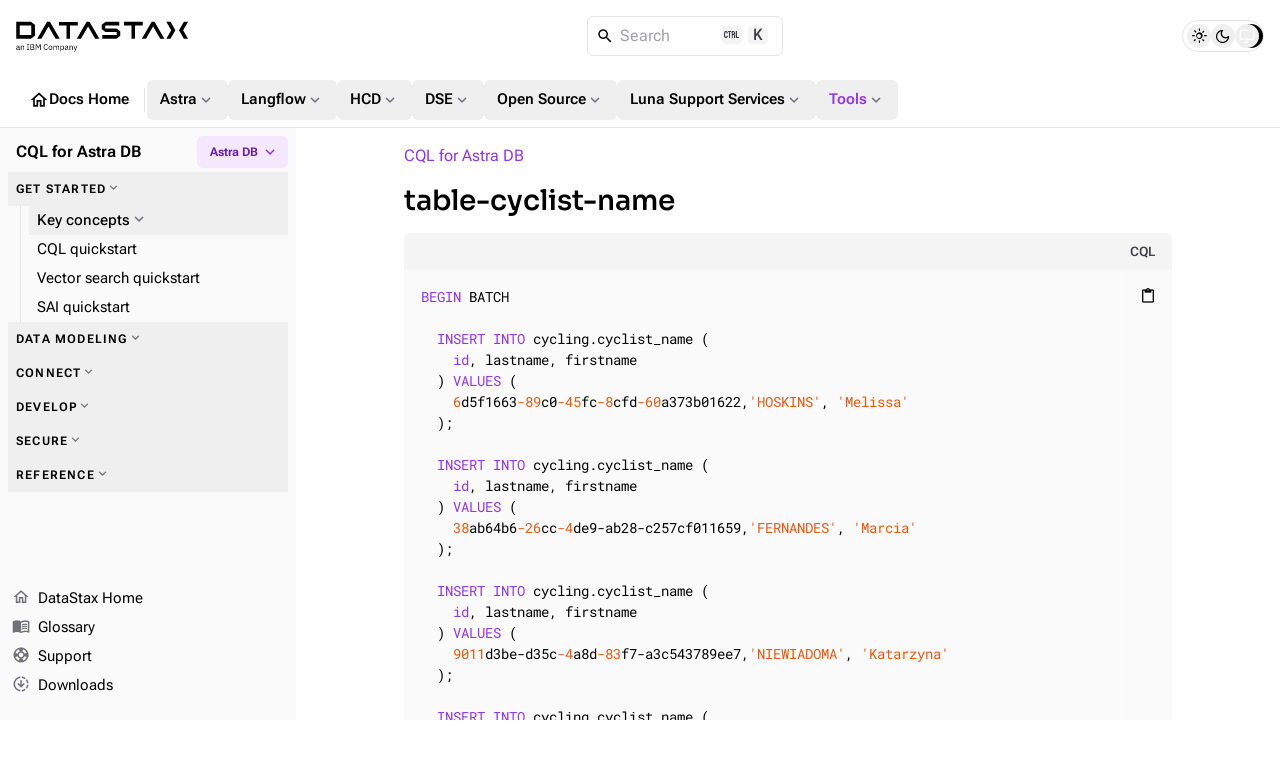

--- FILE ---
content_type: text/html
request_url: https://docs.datastax.com/en/cql/astra/cycling-examples/table-cyclist-name.html
body_size: 15021
content:
<!DOCTYPE html>
<html lang="en">
  <head>

    <meta charset="utf-8">
    <meta name="viewport" content="width=device-width,initial-scale=1">
<title>table-cyclist-name | CQL for DataStax Hyper-Converged Database | DataStax Docs</title>
    <link rel="canonical" href="https://docs.datastax.com/en/cql/hcd/cycling-examples/table-cyclist-name.html">
    <meta name="generator" content="Antora 3.2.0-alpha.8">
<link rel="stylesheet" href="../../../_/css/vendor/docsearch-c41929c5.css">
<link rel="stylesheet" href="../../../_/css/site-82bb0882.css">

<link
  rel="preload"
  href="../../../_/font/material-icons-outlined-latin-400-normal.woff2"
  as="font"
  type="font/woff2"
  crossorigin
/>
<link
  rel="preload"
  href="../../../_/font/roboto-flex-latin-wght-normal.woff2"
  as="font"
  type="font/woff2"
  crossorigin
/>
<link
  rel="preload"
  href="../../../_/font/roboto-mono-latin-500-normal.woff2"
  as="font"
  type="font/woff2"
  crossorigin
/>
<link
  rel="preload"
  href="../../../_/font/lucide.woff2"
  as="font"
  type="font/woff2"
  crossorigin
/>
<link rel="icon" href="https://www.ibm.com/favicon.ico">

<meta property="article:published_time" content="">
<meta property="article:modified_time" content="">
<meta property="article:author" content="DataStax">

<meta property="og:type" content="article">
<meta property="og:site_name" content="DataStax Documentation">
<meta property="og:url" content="https://docs.datastax.com/en/cql/hcd/cycling-examples/table-cyclist-name.html">
<meta property="og:title" content="table-cyclist-name | CQL for DataStax Hyper-Converged Database | DataStax Docs">
<meta property="og:description" content="">
<meta property="og:image" content="https://docs.datastax.com/en/_/img/datastax-docs-banner.png">
<meta property="og:image:type" content="image/png">
<meta property="og:image:width" content="1200">
<meta property="og:image:height" content="628">
<meta property="og:image:alt" content="DataStax Documentation">

<meta name="twitter:card" content="summary_large_image">
<meta name="twitter:url" content="https://docs.datastax.com/en/cql/hcd/cycling-examples/table-cyclist-name.html">
<meta name="twitter:title" content="table-cyclist-name | CQL for DataStax Hyper-Converged Database | DataStax Docs">
<meta name="twitter:description" content="">
<meta name="twitter:image" content="https://docs.datastax.com/en/_/img/datastax-docs-banner.png">

<script type="application/ld+json">
    {
    "@context": "https://schema.org",
    "@graph": [
        {
        "@type": "Organization",
        "@id": "https://docs.datastax.com#organization",
        "name": "DataStax",
        "url": "https://docs.datastax.com",
        "logo": "https://docs.datastax.com/en/_/img/datastax-docs-banner.png",
        "sameAs": [
            "https://www.ibm.com/products/datastax",
            "https://github.com/datastax/",
            "https://github.com/datastaxdevs/",
            "https://www.youtube.com/@DataStax",
            "https://www.youtube.com/@DataStaxDevs",
            "https://en.wikipedia.org/wiki/DataStax"
        ],
        "parentOrganization": {
            "@type": "Organization",
            "@id": "https://www.ibm.com#organization",
            "name": "IBM",
            "url": "https://www.ibm.com"
        }
        },
        {
        "@type": "WebSite",
        "@id": "https://docs.datastax.com#website",
        "name": "DataStax Documentation",
        "url": "https://docs.datastax.com",
        "publisher": { "@id": "https://docs.datastax.com#organization" }
        },
        {
        "@type": "WebPage",
        "@id": "https://docs.datastax.com/en/cql/hcd/cycling-examples/table-cyclist-name.html",
        "name": "table-cyclist-name",
        "inLanguage": "en-US",
        "isPartOf": { "@id": "https://docs.datastax.com#website" },
        "reviewedBy": { "@id": "https://docs.datastax.com#organization" },
        "author": { "@id": "https://docs.datastax.com#organization" },
        "mainEntity": {
            "@type": "TechArticle",
            "@id": "https://docs.datastax.com/en/cql/hcd/cycling-examples/table-cyclist-name.html#main_content",
            "mainEntityOfPage": true,
            "datePublished": "",
            "dateModified": "",
            "headline": "table-cyclist-name",
            "description": "",
            "keywords": "",
            "image": "https://docs.datastax.com/en/_/img/datastax-docs-banner.png",
            "publisher": { "@id": "https://docs.datastax.com#organization" },
            "author": { "@id": "https://docs.datastax.com#organization" }
        }
        }
    ]
    }
    </script>
<script>
  window._ibmAnalytics = {
    "settings": {
      "name": "DataStax",
      "tealiumProfileName": "ibm-subsidiary",
    },
    "trustarc": {
      "privacyPolicyLink": "https://ibm.com/privacy"
    },
    "digitalData.page.services.google.enabled": true
  };

  /**
   * Shared Segment Common Properties
   * Single source of truth for all common properties included in Segment events
   * Conforms to IBM Cloud Platform Analytics schema
   */
  window.SEGMENT_COMMON_PROPERTIES = {
    productTitle: "watsonx.data",
    productCode: "WW1544",
    productCodeType: "WWPC",
    UT30: "30AW0",
    instanceId: "docs-site",
    subscriptionId: "public-access",
    userId: "IBMid-ANONYMOUS",
  };

  window.digitalData = {
    "page": {
      "pageInfo": {
        "ibm": {
          "siteId": "IBM_" + _ibmAnalytics.settings.name,
        },
        "segment": {
          "enabled": true,
          "env": "prod",
          "key": "rAhECrvg5aSgUEqXMnHwpJStACrLRHoO",
          "coremetrics": false,
          "carbonComponentEvents": false,
          "commonProperties": window.SEGMENT_COMMON_PROPERTIES
        }
      },
      "category": {
        "primaryCategory": "PC230"
      }
    }
  };

  /**
   * Get common properties for Segment events
   * @param {string} eventType - The type of event ('CTA Clicked', 'UI Interaction', 'User Form', 'page', etc.)
   * @returns {object} Common properties including userId for all events
   */
  window.getSegmentCommonProperties = function(eventType) {
    return {
      ...window.SEGMENT_COMMON_PROPERTIES
    };
  };

</script>
<script src="//1.www.s81c.com/common/stats/ibm-common.js" async></script>

<script>var uiRootPath = '../../../_'</script>

<script>
  function setTheme() {
    var localStorage = window.localStorage.getItem("themePreference");
    var systemPreference = window.matchMedia("(prefers-color-scheme: dark)").matches ? "dark" : "light";

    if (localStorage !== "dark" && localStorage !== "light") {
      document.documentElement.setAttribute("data-theme", systemPreference);
      document.documentElement.setAttribute("data-theme-system", true);
      window.localStorage.removeItem("themePreference");
    } else {
      document.documentElement.setAttribute("data-theme", localStorage);
    }
  };
  setTheme();
</script>
  </head>
  <body class="">
<div class="navbar bg-body border-b z-40 fixed top-0 flex flex-col w-full h-32">
  <nav class="flex flex-auto items-center gap-2 lg:gap-4 p-4">
    <label
      for="nav-drawer-input"
      class="btn btn-neutral btn-plain btn-icon drawer-button w-6 h-6 sm:h-10 sm:w-10 lg:hidden"
    >
      <i class="icon material-icons">menu_open</i>
    </label>
    <a href="https://docs.datastax.com/en" class="[&>svg]:w-[110px] sm:[&>svg]:w-[140px] md:[&>svg]:w-[172px]">
      <svg width="172" height="31" viewBox="0 0 172 31" fill="none" xmlns="http://www.w3.org/2000/svg">
  <path d="M2.79168 27.6739V26.9921H1.93928C1.20741 26.9921 0.877799 27.2167 0.877799 27.6179V27.7862C0.877799 28.1954 1.19946 28.4281 1.69792 28.4281C2.33329 28.4281 2.79168 28.0991 2.79168 27.6739ZM3.54757 28.8773C3.07311 28.8773 2.88024 28.5885 2.83191 28.2034H2.79168C2.61472 28.7089 2.17253 28.9736 1.59346 28.9736C0.716892 28.9736 0.202209 28.4922 0.202209 27.7221C0.202209 26.9439 0.765226 26.5105 1.9714 26.5105H2.79168V26.1016C2.79168 25.5158 2.47002 25.1949 1.81065 25.1949C1.31203 25.1949 0.982263 25.4357 0.757119 25.8128L0.371068 25.4517C0.596212 25.0105 1.09499 24.6413 1.84277 24.6413C2.84002 24.6413 3.435 25.1629 3.435 26.0374V28.3157H3.90945V28.8773H3.54757Z" fill="currentColor"/>
  <path d="M4.86667 28.8777V24.738H5.50998V25.4119H5.54226C5.74324 24.9467 6.09701 24.6417 6.71631 24.6417C7.56871 24.6417 8.10756 25.2192 8.10756 26.2222V28.8777H7.46425V26.3345C7.46425 25.5964 7.14259 25.2192 6.52329 25.2192C6.00861 25.2192 5.50998 25.476 5.50998 26.0055V28.8777H4.86667Z" fill="currentColor"/>
  <path d="M10.8903 28.8788V28.3179H11.6783V23.8412H10.8903V23.2797H13.1419V23.8412H12.3539V28.3179H13.1419V28.8794L10.8903 28.8788Z" fill="currentColor"/>
  <path d="M15.0882 28.2841H16.7527C17.3318 28.2841 17.6857 27.9792 17.6857 27.4176V27.1449C17.6857 26.5832 17.3318 26.2783 16.7527 26.2783H15.0882V28.2841ZM15.0882 25.7008H16.6402C17.1711 25.7008 17.4926 25.42 17.4926 24.9226V24.6498C17.4926 24.1525 17.1711 23.8716 16.6402 23.8716H15.0882V25.7008ZM14.4126 23.278H16.7206C17.6454 23.278 18.2163 23.8475 18.2163 24.7219C18.2163 25.5563 17.6776 25.8532 17.3076 25.9094V25.9574C17.7097 25.9816 18.4093 26.3266 18.4093 27.2572C18.4093 28.1797 17.7902 28.8777 16.962 28.8777H14.4126V23.278Z" fill="currentColor"/>
  <path d="M19.7044 23.2778H20.6052L22.2135 26.2944H22.2537L23.8701 23.2778H24.7387V28.8777H24.0792V24.1603H24.0389L23.5645 25.0988L22.2216 27.5378L20.8785 25.0988L20.404 24.1603H20.3638V28.8777H19.7044V23.2778Z" fill="currentColor"/>
  <path d="M27.6099 26.1097C27.6099 24.2403 28.4543 23.1812 29.8696 23.1812C30.8025 23.1812 31.4459 23.6306 31.7997 24.4088L31.2527 24.7378C31.0276 24.1602 30.5612 23.783 29.8696 23.783C28.9046 23.783 28.3337 24.5452 28.3337 25.6925V26.5267C28.3337 27.674 28.9046 28.372 29.8696 28.372C30.5853 28.372 31.0758 27.9708 31.3011 27.3612L31.8398 27.6981C31.486 28.4843 30.8025 28.9736 29.8696 28.9736C28.4543 28.9736 27.6099 27.9789 27.6099 26.1097Z" fill="currentColor"/>
  <path d="M35.6116 27.1044V26.5107C35.6116 25.6362 35.1211 25.2111 34.4296 25.2111C33.7379 25.2111 33.2474 25.6362 33.2474 26.5107V27.1044C33.2474 27.9789 33.7379 28.4042 34.4296 28.4042C35.1211 28.4042 35.6116 27.9789 35.6116 27.1044ZM32.5558 26.8075C32.5558 25.4917 33.3198 24.6415 34.4296 24.6415C35.5392 24.6415 36.3032 25.4917 36.3032 26.8075C36.3032 28.1233 35.5392 28.9736 34.4296 28.9736C33.3198 28.9736 32.5558 28.1233 32.5558 26.8075Z" fill="currentColor"/>
  <path d="M37.4052 28.8777V24.738H38.0485V25.4119H38.0807C38.2656 24.9867 38.5551 24.6417 39.1986 24.6417C39.7452 24.6417 40.244 24.8904 40.4692 25.484H40.4852C40.638 25.0349 41.04 24.6417 41.7477 24.6417C42.5921 24.6417 43.0987 25.2192 43.0987 26.2222V28.8777H42.4554V26.3345C42.4554 25.6045 42.174 25.2192 41.5465 25.2192C41.04 25.2192 40.5736 25.476 40.5736 26.0055V28.8777H39.9303V26.3345C39.9303 25.5964 39.6487 25.2192 39.0377 25.2192C38.5311 25.2192 38.0485 25.476 38.0485 26.0055V28.8777H37.4052Z" fill="currentColor"/>
  <path d="M47.3532 27.1604V26.4545C47.3532 25.7164 46.9029 25.2188 46.1791 25.2188C45.5921 25.2188 45.1097 25.5559 45.1097 26.0132V27.5535C45.1097 28.091 45.5921 28.396 46.1791 28.396C46.9029 28.396 47.3532 27.8986 47.3532 27.1604ZM44.4662 24.7376H45.1097V25.4116H45.1416C45.3588 24.89 45.7849 24.6413 46.3561 24.6413C47.3934 24.6413 48.0448 25.4836 48.0448 26.8074C48.0448 28.1312 47.3934 28.9736 46.3561 28.9736C45.7849 28.9736 45.3909 28.7168 45.1416 28.2033H45.1097V30.4819H44.4662V24.7376Z" fill="currentColor"/>
  <path d="M51.4305 27.6739V26.9921H50.5781C49.8462 26.9921 49.5166 27.2167 49.5166 27.6179V27.7862C49.5166 28.1954 49.8382 28.4281 50.3369 28.4281C50.9722 28.4281 51.4305 28.0991 51.4305 27.6739ZM52.1863 28.8773C51.7119 28.8773 51.5189 28.5885 51.4707 28.2034H51.4305C51.2535 28.7089 50.8113 28.9736 50.2322 28.9736C49.3557 28.9736 48.841 28.4922 48.841 27.7221C48.841 26.9439 49.404 26.5105 50.6103 26.5105H51.4305V26.1016C51.4305 25.5158 51.1088 25.1949 50.4494 25.1949C49.9508 25.1949 49.621 25.4357 49.3959 25.8128L49.0098 25.4517C49.235 25.0105 49.7336 24.6413 50.4814 24.6413C51.4788 24.6413 52.0738 25.1629 52.0738 26.0374V28.3157H52.5482V28.8773H52.1863Z" fill="currentColor"/>
  <path d="M53.5056 28.8777V24.738H54.149V25.4119H54.1811C54.3822 24.9467 54.736 24.6417 55.3551 24.6417C56.2077 24.6417 56.7464 25.2192 56.7464 26.2222V28.8777H56.1032V26.3345C56.1032 25.5964 55.7814 25.2192 55.1623 25.2192C54.6476 25.2192 54.149 25.476 54.149 26.0055V28.8777H53.5056Z" fill="currentColor"/>
  <path d="M60.6067 24.7376H61.2421L59.3843 29.84C59.1994 30.3376 59.0305 30.4819 58.4193 30.4819H58.0896V29.9203H58.741L59.0547 29.0378L57.5026 24.7376H58.1459L59.1431 27.5536L59.3361 28.2274H59.3762L59.6015 27.5536L60.6067 24.7376Z" fill="currentColor"/>
  <path d="M89.2655 7.41175V4.46165H103.29V0.861982H89.5209L85.6571 3.83464V8.03876L89.5209 11.0116H100.752V14.0611H86.3706V17.6609H100.497L104.361 14.6881V10.3846L100.497 7.41175H89.2655Z" fill="currentColor"/>
  <path d="M30.9837 0.861826L21.2567 17.6609H25.4234L32.4916 5.45995L39.5491 17.6609H43.7163L33.9891 0.861826H30.9837Z" fill="currentColor"/>
  <path d="M61.6332 0.979502H42.9297V4.57917H50.4774V17.7786H54.0856V4.57917H61.6332V0.979502Z" fill="currentColor"/>
  <path d="M126.661 0.861826H107.958V4.46149H115.505V17.6609H119.114V4.46149H126.661V0.861826Z" fill="currentColor"/>
  <path d="M15.2975 14.0611H3.8106V4.46165H15.2975V14.0611ZM0.202209 0.861826V17.6609H15.0421L18.9059 14.6881V3.83464L15.0421 0.861826H0.202209Z" fill="currentColor"/>
  <path d="M150.363 0.861826L155.226 9.26136L150.363 17.6609H154.529L159.395 9.26136L154.529 0.861826H150.363Z" fill="currentColor"/>
  <path d="M172 0.861826H167.833L162.967 9.26136L167.833 17.6609H172L167.136 9.26136L172 0.861826Z" fill="currentColor"/>
  <path d="M70.5738 0.861826L60.8468 17.6609H65.014L72.0712 5.45995L79.1396 17.6609H83.3062L73.5791 0.861826H70.5738Z" fill="currentColor"/>
  <path d="M135.602 0.861826L125.875 17.6609H130.042L137.099 5.45995L144.168 17.6609H148.334L138.607 0.861826H135.602Z" fill="currentColor"/>
</svg>    </a>
    <div class="DocSearch ml-auto md:mr-auto" id="docsearch"></div>
    <div role="group" id="theme-toggle" class="border flex items-center rounded-[3rem] h-8 px-1 gap-0.5" aria-label="Theme Selection Toggle">
  <span class="thumb w-6 h-6 absolute rounded-full transition-all"></span>
  <button 
    class="toggle-button light w-6 h-6 flex items-center justify-center rounded-full hover:bg-[var(--ds-neutral-plain-hover-bg)] z-0 transition-all" 
    aria-pressed="false" 
    tabindex="0" 
    value="light" 
    aria-label="Light">
      <i class="icon-sun text-base"></i>
  </button>
  <button 
    class="toggle-button dark w-6 h-6 flex items-center justify-center rounded-full hover:bg-[var(--ds-neutral-plain-hover-bg)] z-0 transition-all" 
    aria-pressed="false" 
    tabindex="0" 
    value="dark" 
    aria-label="Dark">
      <i class="icon-moon text-base"></i>
  </button>
  <button 
    class="toggle-button system w-6 h-6 flex items-center justify-center rounded-full hover:bg-[var(--ds-neutral-plain-hover-bg)] z-0 transition-all" 
    aria-pressed="false" 
    tabindex="0" 
    value="system" 
    aria-label="System">
      <i class="icon-monitor text-base"></i>
  </button>
</div>  </nav>
 <nav class="global-nav motion-safe:scroll-smooth items-center flex gap-3 py-2 px-4 overflow-x-auto overflow-y-hidden no-scrollbar">
  <a 
    class="btn btn-plain btn-neutral flex gap-1" 
    href="../../../home/index.html"
    >
      <i class="material-icons text-xl">home</i>
      Docs Home
  </a>
  <div class="m-0.5 border-l h-6 w-[1px]"></div>
  <div class="dropdown">
    <button id="nav-dropdown-1" class="group dropdown-trigger btn btn-plain btn-neutral flex gap-1" aria-haspopup="true" aria-expanded="false">
      Astra
      <i class="material-icons text-lg text-tertiary motion-safe:transition-transform motion-safe:duration-300 motion-safe:ease-in-out group-[.active]:rotate-180">expand_more</i>
    </button>
    <ul class="dropdown-content py-2 bg-body border rounded w-52 z-[1]" role="menu" aria-orientation="vertical" aria-labelledby="nav-dropdown-1">
      <li>
        <a 
          class="!no-underline w-full py-1 px-3 transition-colors flex gap-1 items-center hover:bg-[var(--ds-neutral-plain-hover-bg)]"
          
          href="../../../astra-db-serverless/index.html"
          >
            Astra DB Serverless
            
        </a>
      </li> 
      <li>
        <a 
          class="!no-underline w-full py-1 px-3 transition-colors flex gap-1 items-center hover:bg-[var(--ds-neutral-plain-hover-bg)]"
          
          href="../../../astra-streaming/index.html"
          >
            Astra Streaming
            
        </a>
      </li> 
      <li>
        <a 
          class="!no-underline w-full py-1 px-3 transition-colors flex gap-1 items-center hover:bg-[var(--ds-neutral-plain-hover-bg)]"
          
          href="../../../astra-cli/index.html"
          >
            Astra CLI
            
        </a>
      </li> 
    </ul>
  </div>
  <div class="dropdown">
    <button id="nav-dropdown-2" class="group dropdown-trigger btn btn-plain btn-neutral flex gap-1" aria-haspopup="true" aria-expanded="false">
      Langflow
      <i class="material-icons text-lg text-tertiary motion-safe:transition-transform motion-safe:duration-300 motion-safe:ease-in-out group-[.active]:rotate-180">expand_more</i>
    </button>
    <ul class="dropdown-content py-2 bg-body border rounded w-52 z-[1]" role="menu" aria-orientation="vertical" aria-labelledby="nav-dropdown-2">
      <li>
        <a 
          class="!no-underline w-full py-1 px-3 transition-colors flex gap-1 items-center hover:bg-[var(--ds-neutral-plain-hover-bg)]"
          
          href="https://docs.langflow.org/"
          target="_blank">
            Langflow Open Source
            <i class="material-icons text-sm text-tertiary">open_in_new</i>
        </a>
      </li> 
      <li>
        <a 
          class="!no-underline w-full py-1 px-3 transition-colors flex gap-1 items-center hover:bg-[var(--ds-neutral-plain-hover-bg)]"
          
          href="../../../langflow/index.html"
          >
            Langflow in the Cloud
            
        </a>
      </li> 
    </ul>
  </div>
  <div class="dropdown">
    <button id="nav-dropdown-3" class="group dropdown-trigger btn btn-plain btn-neutral flex gap-1" aria-haspopup="true" aria-expanded="false">
      HCD
      <i class="material-icons text-lg text-tertiary motion-safe:transition-transform motion-safe:duration-300 motion-safe:ease-in-out group-[.active]:rotate-180">expand_more</i>
    </button>
    <ul class="dropdown-content py-2 bg-body border rounded w-52 z-[1]" role="menu" aria-orientation="vertical" aria-labelledby="nav-dropdown-3">
      <li>
        <a 
          class="!no-underline w-full py-1 px-3 transition-colors flex gap-1 items-center hover:bg-[var(--ds-neutral-plain-hover-bg)]"
          
          href="../../../hyper-converged-database/1.2/get-started/get-started-hcd.html"
          >
            HCD 1.2
            
        </a>
      </li> 
      <li>
        <a 
          class="!no-underline w-full py-1 px-3 transition-colors flex gap-1 items-center hover:bg-[var(--ds-neutral-plain-hover-bg)]"
          
          href="../../../hyper-converged-database/1.1/get-started/get-started-hcd.html"
          >
            HCD 1.1
            
        </a>
      </li> 
    </ul>
  </div>
  <div class="dropdown">
    <button id="nav-dropdown-4" class="group dropdown-trigger btn btn-plain btn-neutral flex gap-1" aria-haspopup="true" aria-expanded="false">
      DSE
      <i class="material-icons text-lg text-tertiary motion-safe:transition-transform motion-safe:duration-300 motion-safe:ease-in-out group-[.active]:rotate-180">expand_more</i>
    </button>
    <ul class="dropdown-content py-2 bg-body border rounded w-52 z-[1]" role="menu" aria-orientation="vertical" aria-labelledby="nav-dropdown-4">
      <li>
        <a 
          class="!no-underline w-full py-1 px-3 transition-colors flex gap-1 items-center hover:bg-[var(--ds-neutral-plain-hover-bg)]"
          
          href="../../../dse/6.9/get-started/get-started-dse.html"
          >
            DSE 6.9
            
        </a>
      </li> 
      <li>
        <a 
          class="!no-underline w-full py-1 px-3 transition-colors flex gap-1 items-center hover:bg-[var(--ds-neutral-plain-hover-bg)]"
          
          href="../../../dse/6.8/get-started/get-started-dse.html"
          >
            DSE 6.8
            
        </a>
      </li> 
      <li>
        <a 
          class="!no-underline w-full py-1 px-3 transition-colors flex gap-1 items-center hover:bg-[var(--ds-neutral-plain-hover-bg)]"
          
          href="../../../dse/5.1/getting-started/get-started-dse.html"
          >
            DSE 5.1
            
        </a>
      </li> 
      <li>
        <a 
          class="!no-underline w-full py-1 px-3 transition-colors flex gap-1 items-center hover:bg-[var(--ds-neutral-plain-hover-bg)]"
          
          href="../../../planning/dse/capacity-planning.html"
          >
            DSE capacity planning guide
            
        </a>
      </li> 
      <li>
        <a 
          class="!no-underline w-full py-1 px-3 transition-colors flex gap-1 items-center hover:bg-[var(--ds-neutral-plain-hover-bg)]"
          
          href="../../../opscenter/6.8/overview/opscenter-about.html"
          >
            OpsCenter 6.8
            
        </a>
      </li> 
      <li>
        <a 
          class="!no-underline w-full py-1 px-3 transition-colors flex gap-1 items-center hover:bg-[var(--ds-neutral-plain-hover-bg)]"
          
          href="../../../home/3rd-party-software/third-party-software.html"
          >
            Third-party software
            
        </a>
      </li> 
      <li>
        <a 
          class="!no-underline w-full py-1 px-3 transition-colors flex gap-1 items-center hover:bg-[var(--ds-neutral-plain-hover-bg)]"
          
          href="../../../home/supported-platforms.html"
          >
            Supported platforms
            
        </a>
      </li> 
      <li>
        <a 
          class="!no-underline w-full py-1 px-3 transition-colors flex gap-1 items-center hover:bg-[var(--ds-neutral-plain-hover-bg)]"
          
          href="../../../dse/6.9/planning/compatibility.html"
          >
            Product compatibility
            
        </a>
      </li> 
    </ul>
  </div>
  <div class="dropdown">
    <button id="nav-dropdown-5" class="group dropdown-trigger btn btn-plain btn-neutral flex gap-1" aria-haspopup="true" aria-expanded="false">
      Open Source
      <i class="material-icons text-lg text-tertiary motion-safe:transition-transform motion-safe:duration-300 motion-safe:ease-in-out group-[.active]:rotate-180">expand_more</i>
    </button>
    <ul class="dropdown-content py-2 bg-body border rounded w-52 z-[1]" role="menu" aria-orientation="vertical" aria-labelledby="nav-dropdown-5">
      <li>
        <a 
          class="!no-underline w-full py-1 px-3 transition-colors flex gap-1 items-center hover:bg-[var(--ds-neutral-plain-hover-bg)]"
          
          href="https://cassandra.apache.org/doc/latest/"
          target="_blank">
            Apache Cassandra
            <i class="material-icons text-sm text-tertiary">open_in_new</i>
        </a>
      </li> 
      <li>
        <a 
          class="!no-underline w-full py-1 px-3 transition-colors flex gap-1 items-center hover:bg-[var(--ds-neutral-plain-hover-bg)]"
          
          href="../../../planning/oss/capacity-planning.html"
          >
            Apache Cassandra capacity planning guide
            
        </a>
      </li> 
      <li>
        <a 
          class="!no-underline w-full py-1 px-3 transition-colors flex gap-1 items-center hover:bg-[var(--ds-neutral-plain-hover-bg)]"
          
          href="../../../luna-cassandra/guides/upgrade/overview.html"
          >
            Apache Cassandra upgrade guide
            
        </a>
      </li> 
      <li>
        <a 
          class="!no-underline w-full py-1 px-3 transition-colors flex gap-1 items-center hover:bg-[var(--ds-neutral-plain-hover-bg)]"
          
          href="../../../pulsar-connector/index.html"
          >
            DataStax Apache Pulsar Connector
            
        </a>
      </li> 
      <li>
        <a 
          class="!no-underline w-full py-1 px-3 transition-colors flex gap-1 items-center hover:bg-[var(--ds-neutral-plain-hover-bg)]"
          
          href="../../../cdc-for-cassandra/2.3.2/index.html"
          >
            CDC for Apache Cassandra
            
        </a>
      </li> 
      <li>
        <a 
          class="!no-underline w-full py-1 px-3 transition-colors flex gap-1 items-center hover:bg-[var(--ds-neutral-plain-hover-bg)]"
          
          href="https://docs.k8ssandra.io/"
          target="_blank">
            K8ssandra
            <i class="material-icons text-sm text-tertiary">open_in_new</i>
        </a>
      </li> 
      <li>
        <a 
          class="!no-underline w-full py-1 px-3 transition-colors flex gap-1 items-center hover:bg-[var(--ds-neutral-plain-hover-bg)]"
          
          href="../../../kaap-operator/0.2.0/index.html"
          >
            Kubernetes Autoscaling for Apache Pulsar
            
        </a>
      </li> 
      <li>
        <a 
          class="!no-underline w-full py-1 px-3 transition-colors flex gap-1 items-center hover:bg-[var(--ds-neutral-plain-hover-bg)]"
          
          href="../../../cassandra-operator/index.html"
          >
            Kubernetes Operator for Apache Cassandra
            
        </a>
      </li> 
      <li>
        <a 
          class="!no-underline w-full py-1 px-3 transition-colors flex gap-1 items-center hover:bg-[var(--ds-neutral-plain-hover-bg)]"
          
          href="https://stargate.io/docs/"
          target="_blank">
            Stargate
            <i class="material-icons text-sm text-tertiary">open_in_new</i>
        </a>
      </li> 
      <li>
        <a 
          class="!no-underline w-full py-1 px-3 transition-colors flex gap-1 items-center hover:bg-[var(--ds-neutral-plain-hover-bg)]"
          
          href="../../../starlight-for-jms/3.2/index.html"
          >
            Starlight for JMS
            
        </a>
      </li> 
      <li>
        <a 
          class="!no-underline w-full py-1 px-3 transition-colors flex gap-1 items-center hover:bg-[var(--ds-neutral-plain-hover-bg)]"
          
          href="../../../starlight-for-kafka/2.10.1.x/index.html"
          >
            Starlight for Kafka
            
        </a>
      </li> 
      <li>
        <a 
          class="!no-underline w-full py-1 px-3 transition-colors flex gap-1 items-center hover:bg-[var(--ds-neutral-plain-hover-bg)]"
          
          href="../../../starlight-for-rabbitmq/2.10.1.x/index.html"
          >
            Starlight for Rabbit MQ
            
        </a>
      </li> 
    </ul>
  </div>
  <div class="dropdown">
    <button id="nav-dropdown-6" class="group dropdown-trigger btn btn-plain btn-neutral flex gap-1" aria-haspopup="true" aria-expanded="false">
      Luna Support Services
      <i class="material-icons text-lg text-tertiary motion-safe:transition-transform motion-safe:duration-300 motion-safe:ease-in-out group-[.active]:rotate-180">expand_more</i>
    </button>
    <ul class="dropdown-content py-2 bg-body border rounded w-52 z-[1]" role="menu" aria-orientation="vertical" aria-labelledby="nav-dropdown-6">
      <li>
        <a 
          class="!no-underline w-full py-1 px-3 transition-colors flex gap-1 items-center hover:bg-[var(--ds-neutral-plain-hover-bg)]"
          
          href="../../../luna-streaming/3.1-3.x/index.html"
          >
            Luna Streaming
            
        </a>
      </li> 
      <li>
        <a 
          class="!no-underline w-full py-1 px-3 transition-colors flex gap-1 items-center hover:bg-[var(--ds-neutral-plain-hover-bg)]"
          
          href="https://docs.langflow.org/luna-for-langflow"
          target="_blank">
            Luna for Langflow
            <i class="material-icons text-sm text-tertiary">open_in_new</i>
        </a>
      </li> 
    </ul>
  </div>
  <div class="dropdown">
    <button id="nav-dropdown-7" class="group dropdown-trigger btn btn-plain btn-neutral flex gap-1 !color-primary nav-group-active" aria-haspopup="true" aria-expanded="false">
      Tools
      <i class="material-icons text-lg text-tertiary motion-safe:transition-transform motion-safe:duration-300 motion-safe:ease-in-out group-[.active]:rotate-180">expand_more</i>
    </button>
    <ul class="dropdown-content py-2 bg-body border rounded w-52 z-[1]" role="menu" aria-orientation="vertical" aria-labelledby="nav-dropdown-7">
      <li>
        <a 
          class="!no-underline w-full py-1 px-3 transition-colors flex gap-1 items-center hover:bg-[var(--ds-neutral-plain-hover-bg)]"
          
          href="../../../mission-control/index.html"
          >
            Mission Control
            
        </a>
      </li> 
      <li>
        <a 
          class="!no-underline w-full py-1 px-3 transition-colors flex gap-1 items-center hover:bg-[var(--ds-neutral-plain-hover-bg)]"
          
          href="../../../data-migration/index.html"
          >
            Migration
            
        </a>
      </li> 
      <li>
        <a 
          class="!no-underline w-full py-1 px-3 transition-colors flex gap-1 items-center hover:bg-[var(--ds-neutral-plain-hover-bg)]"
          
          href="../../../datastax-drivers/index.html"
          >
            Drivers
            
        </a>
      </li> 
      <li>
        <a 
          class="!no-underline w-full py-1 px-3 transition-colors flex gap-1 items-center hover:bg-[var(--ds-neutral-plain-hover-bg)]"
          
          href="../../../dsbulk/overview/dsbulk-about.html"
          >
            DataStax Bulk Loader
            
        </a>
      </li> 
      <li>
        <a 
          class="!no-underline w-full py-1 px-3 transition-colors flex gap-1 items-center hover:bg-[var(--ds-neutral-plain-hover-bg)]"
          
          href="../../../studio/overview/studio-about.html"
          >
            DataStax Studio
            
        </a>
      </li> 
      <li>
        <a 
          class="!no-underline w-full py-1 px-3 transition-colors flex gap-1 items-center hover:bg-[var(--ds-neutral-plain-hover-bg)] color-primary font-bold"
          aria-current="page"
          href="../index.html"
          >
            CQL
            
        </a>
      </li> 
    </ul>
  </div>
</nav>
</div><div class="drawer lg:drawer-open">
  <input id="nav-drawer-input" type="checkbox" class="drawer-toggle" />
  <div class="grid drawer-content pt-32">
    <div class="grid max-w-full h-full xl:gap-x-10 gap-y-3 px-3 py-4 mx-auto lg:px-6">
  <main class="w-[min(48rem,100%)] max-w-[48rem] mx-auto min-w-0 mb-8">
    <nav id="breadcrumbs" class="flex" aria-label="breadcrumbs">
  <ol class="flex flex-wrap !list-none !m-0 !p-0">
    <li class="text-link !m-0 !p-0 after:content-['/'] last-of-type:after:content-none after:text-tertiary after:px-2">
      <a class="component-home" href="../index.html">CQL for Astra DB</a>
    </li>
  </ol>
</nav>
    <article class="doc">
  <h1 class="page">table-cyclist-name</h1>
  <div class="listingblock">
<div class="content">
<pre class="highlightjs highlight"><code class="language-cql hljs" data-lang="cql">BEGIN BATCH

  INSERT INTO cycling.cyclist_name (
    id, lastname, firstname
  ) VALUES (
    6d5f1663-89c0-45fc-8cfd-60a373b01622,'HOSKINS', 'Melissa'
  );

  INSERT INTO cycling.cyclist_name (
    id, lastname, firstname
  ) VALUES (
    38ab64b6-26cc-4de9-ab28-c257cf011659,'FERNANDES', 'Marcia'
  );

  INSERT INTO cycling.cyclist_name (
    id, lastname, firstname
  ) VALUES (
    9011d3be-d35c-4a8d-83f7-a3c543789ee7,'NIEWIADOMA', 'Katarzyna'
  );

  INSERT INTO cycling.cyclist_name (
    id, lastname, firstname
  ) VALUES (
    95addc4c-459e-4ed7-b4b5-472f19a67995,'ADRIAN', 'Vera'
  );

APPLY BATCH;</code></pre>
</div>
</div>
<div class="listingblock">
<div class="content">
<pre class="highlightjs highlight"><code class="language-cql hljs" data-lang="cql">SELECT COUNT(lastname) FROM cycling.cyclist_name;</code></pre>
</div>
</div>
<div class="listingblock">
<div class="content">
<pre class="highlightjs highlight"><code class="language-cql hljs" data-lang="cql">SELECT COUNT(*) FROM cycling.cyclist_name;</code></pre>
</div>
</div>
<div class="listingblock">
<div class="content">
<pre class="highlightjs highlight"><code class="language-cql hljs" data-lang="cql">DELETE firstname, lastname FROM cycling.cyclist_name
  WHERE id = e7ae5cf3-d358-4d99-b900-85902fda9bb0;</code></pre>
</div>
</div>
<div class="listingblock">
<div class="content">
<pre class="highlightjs highlight"><code class="language-cql hljs" data-lang="cql">DELETE FROM cycling.cyclist_name
  WHERE id = fb372533-eb95-4bb4-8685-6ef61e994caa
  IF firstname = 'Michael' AND lastname = 'Smith';</code></pre>
</div>
</div>
<div class="listingblock">
<div class="content">
<pre class="highlightjs highlight"><code class="language-cql hljs" data-lang="cql">DELETE FROM cycling.cyclist_name
  WHERE id = e7ae5cf3-d358-4d99-b900-85902fda9bb0 IF EXISTS;</code></pre>
</div>
</div>
<div class="listingblock">
<div class="content">
<pre class="highlightjs highlight"><code class="language-cql hljs" data-lang="cql">DELETE FROM cycling.cyclist_name WHERE id IN (
  5b6962dd-3f90-4c93-8f61-eabfa4a803e2, 220844bf-4860-49d6-9a4b-6b5d3a79cbfb);</code></pre>
</div>
</div>
<div class="listingblock">
<div class="content">
<pre class="highlightjs highlight"><code class="language-cql hljs" data-lang="cql">DELETE FROM cycling.cyclist_name WHERE id = 6ab09bec-e68e-48d9-a5f8-97e6fb4c9b47;</code></pre>
</div>
</div>
<div class="listingblock">
<div class="content">
<pre class="highlightjs highlight"><code class="language-cql hljs" data-lang="cql">DELETE FROM cycling.cyclist_name
WHERE id = 4647f6d3-7bd2-4085-8d6c-1229351b5498;</code></pre>
</div>
</div>
<div class="listingblock">
<div class="content">
<pre class="highlightjs highlight"><code class="language-cql hljs" data-lang="cql">DELETE lastname FROM cycling.cyclist_name
  WHERE id = c7fceba0-c141-4207-9494-a29f9809de6f;</code></pre>
</div>
</div>
<div class="listingblock">
<div class="content">
<pre class="highlightjs highlight"><code class="language-cql hljs" data-lang="cql">INSERT INTO cycling.cyclist_name (
  id, lastname, firstname
) VALUES (
  c4b65263-fe58-4846-83e8-f0e1c13d518f, 'RATTO', 'Rissella'
)
IF NOT EXISTS;</code></pre>
</div>
</div>
<div class="listingblock">
<div class="content">
<pre class="highlightjs highlight"><code class="language-cql hljs" data-lang="cql">INSERT INTO cycling.cyclist_name (id, lastname, firstname) VALUES (5b6962dd-3f90-4c93-8f61-eabfa4a803e2, 'VOS','Marianne');
INSERT INTO cycling.cyclist_name (id, lastname, firstname) VALUES (e7cd5752-bc0d-4157-a80f-7523add8dbcd, 'VAN DER BREGGEN','Anna');
INSERT INTO cycling.cyclist_name (id, lastname, firstname) VALUES (e7ae5cf3-d358-4d99-b900-85902fda9bb0, 'FRAME','Alex');
INSERT INTO cycling.cyclist_name (id, lastname, firstname) VALUES (220844bf-4860-49d6-9a4b-6b5d3a79cbfb, 'TIRALONGO','Paolo');
INSERT INTO cycling.cyclist_name (id, lastname, firstname) VALUES (6ab09bec-e68e-48d9-a5f8-97e6fb4c9b47, 'KRUIKSWIJK','Steven');
INSERT INTO cycling.cyclist_name (id, lastname, firstname) VALUES (fb372533-eb95-4bb4-8685-6ef61e994caa, 'MATTHEWS', 'Michael');</code></pre>
</div>
</div>
<div class="listingblock">
<div class="content">
<pre class="highlightjs highlight"><code class="language-cql hljs" data-lang="cql">INSERT INTO cycling.cyclist_name
    (id, lastname, firstname)
     VALUES (5b6962dd-3f90-4c93-8f61-eabfa4a803e2, 'VOS','Marianne');
//end::data-insert-one[]
" &gt;&gt; $results_table
echo "// end::$tag" &gt;&gt; $results_table
echo "Inserted one row of data."

tag="data-insert-multiple[]"
echo -e "\n// tag::$tag" &gt;&gt; $results_table
$cqlsh -e "
// tag::data-insert-multiple[]
INSERT INTO cycling.cyclist_name (id, lastname, firstname) VALUES (5b6962dd-3f90-4c93-8f61-eabfa4a803e2, 'VOS','Marianne');
INSERT INTO cycling.cyclist_name (id, lastname, firstname) VALUES (e7cd5752-bc0d-4157-a80f-7523add8dbcd, 'VAN DER BREGGEN','Anna');
INSERT INTO cycling.cyclist_name (id, lastname, firstname) VALUES (e7ae5cf3-d358-4d99-b900-85902fda9bb0, 'FRAME','Alex');
INSERT INTO cycling.cyclist_name (id, lastname, firstname) VALUES (220844bf-4860-49d6-9a4b-6b5d3a79cbfb, 'TIRALONGO','Paolo');
INSERT INTO cycling.cyclist_name (id, lastname, firstname) VALUES (6ab09bec-e68e-48d9-a5f8-97e6fb4c9b47, 'KRUIKSWIJK','Steven');
INSERT INTO cycling.cyclist_name (id, lastname, firstname) VALUES (fb372533-eb95-4bb4-8685-6ef61e994caa, 'MATTHEWS', 'Michael');
// end::data-insert-multiple[]
" &gt;&gt; $results_table
echo "// end::$tag" &gt;&gt; $results_table
echo "Inserted multiple rows of data."

# Query all
tag="select-all[]"
echo -e "\n// tag::$tag" &gt;&gt; $results_table
$cqlsh -e "
// tag::select-all[]
SELECT * FROM cycling.cyclist_name;
// end::select-all[]
" &gt;&gt; $results_table
echo "// end::$tag" &gt;&gt; $results_table
echo "Queried all data."

# Query lastname
tag="select-lastname[]"
echo -e "\n// tag::$tag" &gt;&gt; $results_table
$cqlsh -e "
// tag::select-lastname[]
SELECT lastname FROM cycling.cyclist_name;
// end::select-lastname[]
" &gt;&gt; $results_table
echo "// end::$tag" &gt;&gt; $results_table
echo "Queried lastname."

# Query lastname, firstname
tag="select-lastname-firstname[]"
echo -e "\n// tag::$tag" &gt;&gt; $results_table
$cqlsh -e "
// tag::select-lastname-firstname[]
SELECT lastname, firstname FROM cycling.cyclist_name;
// end::select-lastname-firstname[]
" &gt;&gt; $results_table
echo "// end::$tag" &gt;&gt; $results_table
echo "Queried lastname, firstname."

# LLP: WHAT IS THIS FOR??
# Query initial
tag="select-initial[]"
echo -e "\n// tag::$tag" &gt;&gt; $results_table
$cqlsh -e "
// tag::select-initial[]
SELECT * FROM cycling.cyclist_name;
// end::select-initial[]
" &gt;&gt; $results_table
echo "// end::$tag" &gt;&gt; $results_table
echo "Queried all data."

# Query firstname = Marianne
tag="select-marianne[]"
echo -e "\n// tag::$tag" &gt;&gt; $results_table
$cqlsh -e "
// tag::select-marianne[]
SELECT * FROM cycling.cyclist_name WHERE firstname = 'Marianne';
// end::select-marianne[]
" &gt;&gt; $results_table
echo "// end::$tag" &gt;&gt; $results_table
echo "Queried firstname equals Marianne."

# Query firstname LIKE 'M%' prefix
tag="select-like-M-prefix[]"
echo -e "\n// tag::$tag" &gt;&gt; $results_table
$cqlsh -e "
// tag::select-like-M-prefix[]
SELECT * FROM cycling.cyclist_name WHERE firstname LIKE 'M%';
// end::select-like-M-prefix[]
" &gt;&gt; $results_table
echo "// end::$tag" &gt;&gt; $results_table
echo "Queried firstname LIKE 'M%' prefix."

# Query will fail: firstname in uppercase
tag="select-uppercase[]"
echo -e "\n// tag::$tag" &gt;&gt; $results_table
$cqlsh -e "
// tag::select-uppercase[]
SELECT * FROM cycling.cyclist_name WHERE firstname = 'MARIANNE';
// end::select-uppercase[]
" &gt;&gt; $results_table
echo "// end::$tag" &gt;&gt; $results_table
echo "Queried firstname in uppercase."

# Query will fail: firstname LIKE 'm%' prefix
tag="select-like-m-prefix[]"
echo -e "\n// tag::$tag" &gt;&gt; $results_table
$cqlsh -e "
// tag::select-like-m-prefix[]
SELECT * FROM cycling.cyclist_name WHERE firstname LIKE m%';
// end::select-like-m-prefix[]
" &gt;&gt; $results_table
echo "// end::$tag" &gt;&gt; $results_table
echo "Queried firstname LIKE 'm%' prefix."

# ONLY THE FIRST QUERY WILL RETURN A MATCH
// tag::select-no-match-equality-all[]
SELECT * FROM cycling.cyclist_name WHERE firstname = 'M%';
SELECT * FROM cycling.cyclist_name WHERE firstname = '%M';
SELECT * FROM cycling.cyclist_name WHERE firstname = '%M%';
SELECT * FROM cycling.cyclist_name WHERE firstname = 'm%';
// end::select-no-match-equality-all[]

tag="index-create-firstname-sasi-fn-contains[]"
echo -e "\n// tag::$tag" &gt;&gt; $results_table
$cqlsh -e "
// tag::index-create-firstname-sasi-fn-contains[]
CREATE CUSTOM INDEX IF NOT EXISTS fn_contains ON cycling.cyclist_name (firstname)
  USING 'org.apache.cassandra.index.sasi.SASIIndex'
  WITH OPTIONS = { 'mode': 'CONTAINS' };
// end::index-create-firstname-sasi-fn-contains[]
" &gt;&gt; $results_table
echo "// end::$tag" &gt;&gt; $results_table
echo "Created index fn_contains on firstname."

# These examples generate an error if they are run before the fn_contains index
# is created
// tag::table-cyclist-name-select-like[]
SELECT * FROM cycling.cyclist_name WHERE firstname LIKE '%m%';
SELECT * FROM cycling.cyclist_name WHERE firstname LIKE '%m%' ALLOW FILTERING;
SELECT * FROM cycling.cyclist_name WHERE firstname LIKE '%M%';
// end::table-cyclist-name-select-like[]

tag="select_marianne_allow_filtering[]"
echo -e "\n// tag::$tag" &gt;&gt; $results_table
$cqlsh -e "
// tag::select_marianne_allow_filtering[]
SELECT * FROM cycling.cyclist_name
  WHERE firstname = 'Marianne'
ALLOW FILTERING;
// end::select_marianne_allow_filtering[]
" &gt;&gt; $results_table
echo "// end::$tag" &gt;&gt; $results_table
echo "Queried firstname equals Marianne with ALLOW FILTERING."

tag="select-like-M-partial[]"
echo -e "\n// tag::$tag" &gt;&gt; $results_table
$cqlsh -e "
// tag::select-like-M-partial[]
SELECT * FROM cycling.cyclist_name WHERE firstname LIKE '%M%';
// end::select-like-M-partial[]
" &gt;&gt; $results_table
echo "// end::$tag" &gt;&gt; $results_table
echo "Queried firstname LIKE 'M%' partial."

tag="select-arianne[]"
echo -e "\n// tag::$tag" &gt;&gt; $results_table
$cqlsh -e "
// tag::select-arianne[]
SELECT * FROM cycling.cyclist_name WHERE firstname LIKE '%arianne';
// end::select-arianne[]
" &gt;&gt; $results_table
echo "// end::$tag" &gt;&gt; $results_table
echo "Queried firstname LIKE '%arianne'."

tag="select-arianne-middle[]"
echo -e "\n// tag::$tag" &gt;&gt; $results_table
$cqlsh -e "
// tag::select-arianne-middle[]
SELECT * FROM cycling.cyclist_name WHERE firstname LIKE '%arian%';
// end::select-arianne-middle[]
" &gt;&gt; $results_table
echo "// end::$tag" &gt;&gt; $results_table
echo "Queried firstname LIKE '%arian%'."

tag="select-greater-Mar[]"
echo -e "\n// tag::$tag" &gt;&gt; $results_table
$cqlsh -e "
// tag::select-greater-Mar[]
SELECT * FROM cycling.cyclist_name WHERE firstname &gt; 'Mar' ALLOW FILTERING;
// end::select-greater-Mar[]
" &gt;&gt; $results_table
echo "// end::$tag" &gt;&gt; $results_table
echo "Queried firstname greater than Mar."

# These examples do not return a match when they are run before the
# fn_suffix_allcase index is created
// tag::no_match_partial[]
SELECT * FROM cycling.cyclist_name WHERE firstname = 'MariAnne' ALLOW FILTERING;
SELECT * FROM cycling.cyclist_name WHERE firstname LIKE '%m%';
SELECT * FROM cycling.cyclist_name WHERE firstname LIKE '%M';
SELECT * FROM cycling.cyclist_name WHERE firstname LIKE 'm%';
// end::no_match_partial[]

tag="index-create-fn-suffix-allcase[]"
echo -e "\n// tag::$tag" &gt;&gt; $results_table
$cqlsh -e "
// tag::index-drop-fn-suffix-allcase[]
DROP INDEX IF EXISTS fn_suffix_allcase;
// end::index-drop-fn-suffix-allcase[]
" &gt;&gt; $results_table
echo "// end::$tag" &gt;&gt; $results_table
echo "Dropped index fn_suffix_allcase."

tag="index-create-firstname-sasi-fn-suffix-allcase[]"
echo -e "\n// tag::$tag" &gt;&gt; $results_table
$cqlsh -e "
// tag::index-create-firstname-sasi-fn-suffix-allcase[]
CREATE CUSTOM INDEX IF NOT EXISTS fn_suffix_allcase
ON cycling.cyclist_name (firstname)
USING 'org.apache.cassandra.index.sasi.SASIIndex'
WITH OPTIONS = {
  'mode': 'CONTAINS',
  'analyzer_class': 'org.apache.cassandra.index.sasi.analyzer.NonTokenizingAnalyzer',
  'case_sensitive': 'false'
};
// end::index-create-firstname-sasi-fn-suffix-allcase[]
" &gt;&gt; $results_table
echo "// end::$tag" &gt;&gt; $results_table
echo "Created index fn_suffix_allcase on firstname."

tag="index-describe-firstname-sasi-fn-suffix-allcase[]"
echo -e "\n// tag::$tag" &gt;&gt; $results_table
$cqlsh -e "
// tag::index-describe-firstname-sasi-fn-suffix-allcase[]
DESCRIBE INDEX cycling.fn_suffix_allcase;
// end::index-describe-firstname-sasi-fn-suffix-allcase[]
" &gt;&gt; $results_table
echo "// end::$tag" &gt;&gt; $results_table
echo "Described index fn_suffix_allcase on firstname."

tag="select-like-m-lower[]"
echo -e "\n// tag::$tag" &gt;&gt; $results_table
$cqlsh -e "
// tag::select-like-m-lower[]
SELECT * FROM cycling.cyclist_name WHERE firstname LIKE '%m%';
// end::select-like-m-lower[]
" &gt;&gt; $results_table
echo "// end::$tag" &gt;&gt; $results_table
echo "Queried firstname LIKE '%m%'."

tag="table-alter-add-age[]"
echo -e "\n// tag::$tag" &gt;&gt; $results_table
$cqlsh -e "
// tag::table-alter-add-age[]
ALTER TABLE cycling.cyclist_name
  ADD age int;

UPDATE cycling.cyclist_name SET age = 23
  WHERE id = 5b6962dd-3f90-4c93-8f61-eabfa4a803e2;

INSERT INTO cycling.cyclist_name ( id, age, firstname, lastname )
  VALUES ( 8566eb59-07df-43b1-a21b-666a3c08c08a, 18, 'Marianne', 'DAAE');
// end::table-alter-add-age[]
" &gt;&gt; $results_table
echo "// end::$tag" &gt;&gt; $results_table
echo "Altered table cyclist_name to add age."

tag="select-name-and-age[]"
echo -e "\n// tag::$tag" &gt;&gt; $results_table
$cqlsh -e "
// tag::select-name-and-age[]
SELECT * FROM cycling.cyclist_name WHERE firstname = 'Marianne' AND age &gt; 20
ALLOW FILTERING;
// end::select-name-and-age[]
" &gt;&gt; $results_table
echo "// end::$tag" &gt;&gt; $results_table
echo "Queried name and age."

# Undo the changes in the alter section
DELETE FROM cycling.cyclist_name WHERE id = 8566eb59-07df-43b1-a21b-666a3c08c08a;

ALTER TABLE cycling.cyclist_name
  DROP age;

# Delete data in specified columns from a row,
# changes cyclist Alex Frame to null in name columns
tag="data-delete-column[]"
echo -e "\n// tag::$tag" &gt;&gt; $results_table
$cqlsh -e "
// tag::data-delete-column[]
DELETE firstname, lastname FROM cycling.cyclist_name
  WHERE id = e7ae5cf3-d358-4d99-b900-85902fda9bb0;
// end::data-delete-column[]
" &gt;&gt; $results_table
echo "// end::$tag" &gt;&gt; $results_table
echo "Deleted data in specified columns."

tag="select-after-delete-column-data[]"
echo -e "\n// tag::$tag" &gt;&gt; $results_table
$cqlsh -e "
// tag::select-after-delete-column-data[]
SELECT * FROM cycling.cyclist_name;
// end::select-after-delete-column-data[]
" &gt;&gt; $results_table
echo "// end::$tag" &gt;&gt; $results_table
echo "Queried data after deleting columns."

# Delete an entire row, deletes cyclist Alex Frame altogether
tag="data-delete-entire-row[]"
echo -e "\n// tag::$tag" &gt;&gt; $results_table
$cqlsh -e "
// tag::data-delete-entire-row[]
DELETE FROM cycling.cyclist_name
  WHERE id = e7ae5cf3-d358-4d99-b900-85902fda9bb0 IF EXISTS;
// end::data-delete-entire-row[]
" &gt;&gt; $results_table
echo "// end::$tag" &gt;&gt; $results_table
echo "Deleted entire row."

tag="select-after-delete-row[]"
echo -e "\n// tag::$tag" &gt;&gt; $results_table
$cqlsh -e "
// tag::select-after-delete-row[]
SELECT * FROM cycling.cyclist_name;
// end::select-after-delete-row[]
" &gt;&gt; $results_table
echo "// end::$tag" &gt;&gt; $results_table
echo "Queried data after deleting row."

# Delete a row based on a static column condition,
# attempts to delete cyclist Michael Matthews but lastname does not match
tag="data-delete-condition[]"
echo -e "\n// tag::$tag" &gt;&gt; $results_table
$cqlsh -e "
// tag::data-delete-condition[]
DELETE FROM cycling.cyclist_name
  WHERE id = fb372533-eb95-4bb4-8685-6ef61e994caa
  IF firstname = 'Michael' AND lastname = 'Smith';
// end::data-delete-condition[]
" &gt;&gt; $results_table
echo "// end::$tag" &gt;&gt; $results_table
echo "Deleted data based on condition."

tag="select-after-delete-condition[]"
echo -e "\n// tag::$tag" &gt;&gt; $results_table
$cqlsh -e "
// tag::select-after-delete-condition[]
SELECT * FROM cycling.cyclist_name;
// end::select-after-delete-condition[]
" &gt;&gt; $results_table
echo "// end::$tag" &gt;&gt; $results_table
echo "Queried data after deleting based on condition."

# Delete a row with a WHERE clause, deletes cyclist Steven Kruikswijk
tag="data-delete-row-where[]"
echo -e "\n// tag::$tag" &gt;&gt; $results_table
$cqlsh -e "
// tag::data-delete-row-where[]
DELETE FROM cycling.cyclist_name WHERE id = 6ab09bec-e68e-48d9-a5f8-97e6fb4c9b47;
// end::data-delete-row-where[]
" &gt;&gt; $results_table
echo "// end::$tag" &gt;&gt; $results_table
echo "Deleted row based on WHERE clause."

tag="select-after-delete-row-where[]"
echo -e "\n// tag::$tag" &gt;&gt; $results_table
$cqlsh -e "
// tag::select-after-delete-row-where[]
SELECT * FROM cycling.cyclist_name;
// end::select-after-delete-row-where[]
" &gt;&gt; $results_table
echo "// end::$tag" &gt;&gt; $results_table
echo "Queried data after deleting row based on WHERE clause."

# Delete rows using an IN clause on a primary key, deletes cyclists Marianne and Paolo
tag="data-delete-in[]"
echo -e "\n// tag::$tag" &gt;&gt; $results_table
$cqlsh -e "
// tag::data-delete-in[]
DELETE FROM cycling.cyclist_name WHERE id IN (
  5b6962dd-3f90-4c93-8f61-eabfa4a803e2, 220844bf-4860-49d6-9a4b-6b5d3a79cbfb);
// end::data-delete-in[]
" &gt;&gt; $results_table
echo "// end::$tag" &gt;&gt; $results_table
echo "Deleted rows based on IN clause."

tag="select-after-delete-in[]"
echo -e "\n// tag::$tag" &gt;&gt; $results_table
$cqlsh -e "
// tag::select-after-delete-in[]
SELECT * FROM cycling.cyclist_name;
// end::select-after-delete-in[]
" &gt;&gt; $results_table
echo "// end::$tag" &gt;&gt; $results_table
echo "Queried data after deleting rows based on IN clause."

tag="data-delete-lastname[]"
echo -e "\n// tag::$tag" &gt;&gt; $results_table
$cqlsh -e "
// tag::data-delete_lastname[]
DELETE lastname FROM cycling.cyclist_name
  WHERE id = c7fceba0-c141-4207-9494-a29f9809de6f;
// end::data-delete_lastname[]
" &gt;&gt; $results_table
echo "// end::$tag" &gt;&gt; $results_table
echo "Deleted lastname from row."

# Reinsert data
INSERT INTO cycling.cyclist_name (id, lastname, firstname) VALUES (5b6962dd-3f90-4c93-8f61-eabfa4a803e2, 'VOS','Marianne');
INSERT INTO cycling.cyclist_name (id, lastname, firstname) VALUES (e7cd5752-bc0d-4157-a80f-7523add8dbcd, 'VAN DER BREGGEN','Anna');
INSERT INTO cycling.cyclist_name (id, lastname, firstname) VALUES (e7ae5cf3-d358-4d99-b900-85902fda9bb0, 'FRAME','Alex');
INSERT INTO cycling.cyclist_name (id, lastname, firstname) VALUES (220844bf-4860-49d6-9a4b-6b5d3a79cbfb, 'TIRALONGO','Paolo');
INSERT INTO cycling.cyclist_name (id, lastname, firstname) VALUES (6ab09bec-e68e-48d9-a5f8-97e6fb4c9b47, 'KRUIKSWIJK','Steven');
INSERT INTO cycling.cyclist_name (id, lastname, firstname) VALUES (fb372533-eb95-4bb4-8685-6ef61e994caa, 'MATTHEWS', 'Michael');

tag="table-alter-add-comment[]"
echo -e "\n// tag::$tag" &gt;&gt; $results_table
$cqlsh -e "
// tag::table-alter-add-comment[]
ALTER TABLE cycling.cyclist_name
  ADD comment text;
// end::table-alter-add-comment[]
" &gt;&gt; $results_table
echo "// end::$tag" &gt;&gt; $results_table
echo "Altered table cyclist_name to add comment."

tag="update-comment[]"
echo -e "\n// tag::$tag" &gt;&gt; $results_table
$cqlsh -e "
// tag::update-comment[]
UPDATE cycling.cyclist_name SET comment = 'Rides hard, gets along with others, a real winner'
  WHERE id = fb372533-eb95-4bb4-8685-6ef61e994caa;

UPDATE cycling.cyclist_name SET comment = 'Rides fast, does not get along with others, a real dude'
  WHERE id = 5b6962dd-3f90-4c93-8f61-eabfa4a803e2;
// end::update-comment[]
" &gt;&gt; $results_table
echo "// end::$tag" &gt;&gt; $results_table
echo "Updated comment."

tag="index-drop-comment-sasi-stdanalyzer-idx[]"
echo -e "\n// tag::$tag" &gt;&gt; $results_table
$cqlsh -e "
// tag::index-drop-comment-sasi-stdanalyzer-idx[]
DROP INDEX IF EXISTS cycling.stdanalyzer_idx;
// end::index-drop-comment-sasi-stdanalyzer-idx[]
" &gt;&gt; $results_table
echo "// end::$tag" &gt;&gt; $results_table
echo "Dropped index stdanalyzer_idx."

tag="index-create-comment-sasi-stdanalyzer-idx[]"
echo -e "\n// tag::$tag" &gt;&gt; $results_table
$cqlsh -e "
// tag::index-create-comment-sasi-stdanalyzer-idx[]
CREATE CUSTOM INDEX IF NOT EXISTS stdanalyzer_idx
ON cycling.cyclist_name (comment) USING 'org.apache.cassandra.index.sasi.SASIIndex'
WITH OPTIONS = {
  'mode': 'CONTAINS',
  'analyzer_class': 'org.apache.cassandra.index.sasi.analyzer.StandardAnalyzer',
  'analyzed': 'true',
  'tokenization_skip_stop_words': 'and, the, or',
  'tokenization_enable_stemming': 'true',
  'tokenization_normalize_lowercase': 'true',
  'tokenization_locale': 'en'
};
// end::index-create-comment-sasi-stdanalyzer-idx[]
" &gt;&gt; $results_table
echo "// end::$tag" &gt;&gt; $results_table
echo "Created index stdanalyzer_idx on comment."

# READ THE DATA
$cqlsh -e "
SOURCE 'cyclist_name-queries.cql';
" &gt;&gt; $results_table
echo "SOURCEd cyclist_name-queries.cql."

# Undo UPDATE statements
UPDATE cycling.cyclist_name SET comment = NULL
  WHERE id = fb372533-eb95-4bb4-8685-6ef61e994caa;

UPDATE cycling.cyclist_name SET comment = NULL
  WHERE id = 5b6962dd-3f90-4c93-8f61-eabfa4a803e2;

tag="update-comment-again[]"
echo -e "\n// tag::$tag" &gt;&gt; $results_table
$cqlsh -e "
// tag::update-comment-again[]
UPDATE cycling.cyclist_name SET comment = 'Rides hard, gets along with others, a real winner'
  WHERE id = fb372533-eb95-4bb4-8685-6ef61e994caa IF EXISTS;
// end::update-comment-again[]
" &gt;&gt; $results_table
echo "// end::$tag" &gt;&gt; $results_table
echo "Updated comment again."

tag="update-multi-columns[]"
echo -e "\n// tag::$tag" &gt;&gt; $results_table
$cqlsh -e "
// tag::update-multi-columns[]
UPDATE cycling.cyclist_name
SET
  firstname = 'Marianne',
  lastname = 'VOS'
WHERE id = 88b8fd18-b1ed-4e96-bf79-4280797cba80;
// end::update-multi-columns[]
" &gt;&gt; $results_table
echo "// end::$tag" &gt;&gt; $results_table
echo "Updated multiple columns."

tag="update-records[]"
echo -e "\n// tag::$tag" &gt;&gt; $results_table
$cqlsh -e "
// tag::update-records[]
UPDATE cycling.cyclist_name SET firstname = NULL
WHERE id IN (
  5b6962dd-3f90-4c93-8f61-eabfa4a803e2,
  fb372533-eb95-4bb4-8685-6ef61e994caa
);
// end::update-records[]
" &gt;&gt; $results_table
echo "// end::$tag" &gt;&gt; $results_table
echo "Updated records."

tag="upsert[]"
echo -e "\n// tag::$tag" &gt;&gt; $results_table
$cqlsh -e "
// tag::upsert[]
UPDATE cycling.cyclist_name
SET
  firstname = 'Anna',
  lastname = 'VAN DER BREGGEN'
WHERE id = e7cd5752-bc0d-4157-a80f-7523add8dbcd;
// end::upsert[]
" &gt;&gt; $results_table
echo "// end::$tag" &gt;&gt; $results_table
echo "Upserted data."

tag="update-if[]"
echo -e "\n// tag::$tag" &gt;&gt; $results_table
$cqlsh -e "
// tag::update-if[]
UPDATE cycling.cyclist_name SET comment = 'Rides hard, gets along with others, a real winner'
  WHERE id = fb372533-eb95-4bb4-8685-6ef61e994caa
  IF comment = NULL;
// end::update-if[]
" &gt;&gt; $results_table
echo "// end::$tag" &gt;&gt; $results_table
echo "Updated data with IF."

# FAILS
tag="update-fail[]"
echo -e "\n// tag::$tag" &gt;&gt; $results_table
$cqlsh -e "
// tag::update-fail[]
UPDATE cycling.cyclist_name SET comment = 'Rides hard, gets along with others, a real winner'
  WHERE id = fb372533-eb95-4bb4-8685-6ef61e994cac
  IF comment = 'Rides hard, gets along with others, a real winner';
// end::update-fail[]
" &gt;&gt; $results_table
echo "// end::$tag" &gt;&gt; $results_table
echo "Failed to update data."

tag="count-lastname[]"
echo -e "\n// tag::$tag" &gt;&gt; $results_table
$cqlsh -e "
// tag::count-lastname[]
SELECT COUNT(lastname) FROM cycling.cyclist_name;
// end::count-lastname[]
" &gt;&gt; $results_table
echo "// end::$tag" &gt;&gt; $results_table
echo "Counted lastname."

tag="count-rows[]"
echo -e "\n// tag::$tag" &gt;&gt; $results_table
$cqlsh -e "
// tag::count-rows[]
SELECT COUNT(*) FROM cycling.cyclist_name;
// end::count-rows[]
" &gt;&gt; $results_table
echo "// end::$tag" &gt;&gt; $results_table
echo "Counted rows."

tag="insert-roxxanne[]"
echo -e "\n// tag::$tag" &gt;&gt; $results_table
$cqlsh -e "
// tag::insert-roxxane[]
INSERT INTO cycling.cyclist_name (
  id, lastname, firstname
) VALUES (
  4647f6d3-7bd2-4085-8d6c-1229351b5498, 'KNETEMANN', 'Roxxane'
)
IF NOT EXISTS;
// end::insert-roxxane[]
" &gt;&gt; $results_table
echo "// end::$tag" &gt;&gt; $results_table
echo "Inserted Roxxane."

tag="update-roxxane[]"
echo -e "\n// tag::$tag" &gt;&gt; $results_table
$cqlsh -e "
// tag::update-roxxane[]
UPDATE cycling.cyclist_name SET firstname = 'Roxane'
  WHERE id = 4647f6d3-7bd2-4085-8d6c-1229351b5498 IF firstname = 'Roxxane';
// end::update-roxxane[]
" &gt;&gt; $results_table
echo "// end::$tag" &gt;&gt; $results_table
echo "Updated Roxxane."

tag="data-delete-roxxane[]"
echo -e "\n// tag::$tag" &gt;&gt; $results_table
$cqlsh -e "
// tag::data-delete-roxxane[]
DELETE FROM cycling.cyclist_name
WHERE id = 4647f6d3-7bd2-4085-8d6c-1229351b5498;
// end::data-delete-roxxane[]
" &gt;&gt; $results_table
echo "// end::$tag" &gt;&gt; $results_table
echo "Deleted Roxxane."</code></pre>
</div>
</div>
<div class="listingblock">
<div class="content">
<pre class="highlightjs highlight"><code class="language-cql hljs" data-lang="cql">INSERT INTO cycling.cyclist_name (
  id, lastname, firstname
) VALUES (
  6ab09bec-e68e-48d9-a5f8-97e6fb4c9b47, 'KRUIKSWIJK', 'Steven'
)
USING TTL 86400
AND TIMESTAMP 123456789;</code></pre>
</div>
</div>
<div class="listingblock">
<div class="content">
<pre class="highlightjs highlight"><code class="language-cql hljs" data-lang="cql">INSERT INTO cycling.cyclist_name (
  id
) VALUES (
  uuid()
);</code></pre>
</div>
</div>
<div class="listingblock">
<div class="content">
<pre class="highlightjs highlight"><code class="language-cql hljs" data-lang="cql">CREATE CUSTOM INDEX IF NOT EXISTS stdanalyzer_idx
ON cycling.cyclist_name (comment) USING 'org.apache.cassandra.index.sasi.SASIIndex'
WITH OPTIONS = {
  'mode': 'CONTAINS',
  'analyzer_class': 'org.apache.cassandra.index.sasi.analyzer.StandardAnalyzer',
  'analyzed': 'true',
  'tokenization_skip_stop_words': 'and, the, or',
  'tokenization_enable_stemming': 'true',
  'tokenization_normalize_lowercase': 'true',
  'tokenization_locale': 'en'
};</code></pre>
</div>
</div>
<div class="listingblock">
<div class="content">
<pre class="highlightjs highlight"><code class="language-cql hljs" data-lang="cql">CREATE CUSTOM INDEX IF NOT EXISTS fn_contains ON cycling.cyclist_name (firstname)
  USING 'org.apache.cassandra.index.sasi.SASIIndex'
  WITH OPTIONS = { 'mode': 'CONTAINS' };</code></pre>
</div>
</div>
<div class="listingblock">
<div class="content">
<pre class="highlightjs highlight"><code class="language-cql hljs" data-lang="cql">CREATE CUSTOM INDEX IF NOT EXISTS fn_prefix ON cycling.cyclist_name (firstname)
  USING 'org.apache.cassandra.index.sasi.SASIIndex';</code></pre>
</div>
</div>
<div class="listingblock">
<div class="content">
<pre class="highlightjs highlight"><code class="language-cql hljs" data-lang="cql">CREATE CUSTOM INDEX IF NOT EXISTS fn_suffix_allcase
ON cycling.cyclist_name (firstname)
USING 'org.apache.cassandra.index.sasi.SASIIndex'
WITH OPTIONS = {
  'mode': 'CONTAINS',
  'analyzer_class': 'org.apache.cassandra.index.sasi.analyzer.NonTokenizingAnalyzer',
  'case_sensitive': 'false'
};</code></pre>
</div>
</div>
<div class="listingblock">
<div class="content">
<pre class="highlightjs highlight"><code class="language-cql hljs" data-lang="cql">DESCRIBE INDEX cycling.fn_prefix;</code></pre>
</div>
</div>
<div class="listingblock">
<div class="content">
<pre class="highlightjs highlight"><code class="language-cql hljs" data-lang="cql">DESCRIBE INDEX cycling.fn_suffix_allcase;</code></pre>
</div>
</div>
<div class="listingblock">
<div class="content">
<pre class="highlightjs highlight"><code class="language-cql hljs" data-lang="cql">DROP INDEX IF EXISTS cycling.stdanalyzer_idx;</code></pre>
</div>
</div>
<div class="listingblock">
<div class="content">
<pre class="highlightjs highlight"><code class="language-cql hljs" data-lang="cql">DROP INDEX IF EXISTS fn_contains;</code></pre>
</div>
</div>
<div class="listingblock">
<div class="content">
<pre class="highlightjs highlight"><code class="language-cql hljs" data-lang="cql">DROP INDEX IF EXISTS fn_notcasesensitive;</code></pre>
</div>
</div>
<div class="listingblock">
<div class="content">
<pre class="highlightjs highlight"><code class="language-cql hljs" data-lang="cql">DROP INDEX IF EXISTS fn_prefix;</code></pre>
</div>
</div>
<div class="listingblock">
<div class="content">
<pre class="highlightjs highlight"><code class="language-cql hljs" data-lang="cql">DROP INDEX IF EXISTS fn_sparse;</code></pre>
</div>
</div>
<div class="listingblock">
<div class="content">
<pre class="highlightjs highlight"><code class="language-cql hljs" data-lang="cql">DROP INDEX IF EXISTS fn_stdanalyzer_idx;</code></pre>
</div>
</div>
<div class="listingblock">
<div class="content">
<pre class="highlightjs highlight"><code class="language-cql hljs" data-lang="cql">DROP INDEX IF EXISTS fn_suffix_allcase;</code></pre>
</div>
</div>
<div class="listingblock">
<div class="content">
<pre class="highlightjs highlight"><code class="language-cql hljs" data-lang="cql">INSERT INTO cycling.cyclist_name (
  id, lastname, firstname
) VALUES (
  4647f6d3-7bd2-4085-8d6c-1229351b5498, 'KNETEMANN', 'Roxxane'
)
IF NOT EXISTS;</code></pre>
</div>
</div>
<div class="listingblock">
<div class="content">
<pre class="highlightjs highlight"><code class="language-cql hljs" data-lang="cql">SELECT * FROM cycling.cyclist_name WHERE firstname = 'MariAnne' ALLOW FILTERING;
SELECT * FROM cycling.cyclist_name WHERE firstname LIKE '%m%';
SELECT * FROM cycling.cyclist_name WHERE firstname LIKE '%M';
SELECT * FROM cycling.cyclist_name WHERE firstname LIKE 'm%';</code></pre>
</div>
</div>
<div class="listingblock">
<div class="content">
<pre class="highlightjs highlight"><code class="language-cql hljs" data-lang="cql">SELECT * FROM cycling.cyclist_name;</code></pre>
</div>
</div>
<div class="listingblock">
<div class="content">
<pre class="highlightjs highlight"><code class="language-cql hljs" data-lang="cql">SELECT * FROM cycling.cyclist_name;</code></pre>
</div>
</div>
<div class="listingblock">
<div class="content">
<pre class="highlightjs highlight"><code class="language-cql hljs" data-lang="cql">SELECT * FROM cycling.cyclist_name;</code></pre>
</div>
</div>
<div class="listingblock">
<div class="content">
<pre class="highlightjs highlight"><code class="language-cql hljs" data-lang="cql">SELECT * FROM cycling.cyclist_name;</code></pre>
</div>
</div>
<div class="listingblock">
<div class="content">
<pre class="highlightjs highlight"><code class="language-cql hljs" data-lang="cql">SELECT * FROM cycling.cyclist_name;</code></pre>
</div>
</div>
<div class="listingblock">
<div class="content">
<pre class="highlightjs highlight"><code class="language-cql hljs" data-lang="cql">SELECT * FROM cycling.cyclist_name;</code></pre>
</div>
</div>
<div class="listingblock">
<div class="content">
<pre class="highlightjs highlight"><code class="language-cql hljs" data-lang="cql">SELECT * FROM cycling.cyclist_name WHERE firstname LIKE '%arianne';</code></pre>
</div>
</div>
<div class="listingblock">
<div class="content">
<pre class="highlightjs highlight"><code class="language-cql hljs" data-lang="cql">SELECT * FROM cycling.cyclist_name WHERE firstname LIKE '%arian%';</code></pre>
</div>
</div>
<div class="listingblock">
<div class="content">
<pre class="highlightjs highlight"><code class="language-cql hljs" data-lang="cql">SELECT * FROM cycling.cyclist_name WHERE firstname &gt; 'Mar' ALLOW FILTERING;</code></pre>
</div>
</div>
<div class="listingblock">
<div class="content">
<pre class="highlightjs highlight"><code class="language-cql hljs" data-lang="cql">SELECT * FROM cycling.cyclist_name;</code></pre>
</div>
</div>
<div class="listingblock">
<div class="content">
<pre class="highlightjs highlight"><code class="language-cql hljs" data-lang="cql">SELECT lastname FROM cycling.cyclist_name;</code></pre>
</div>
</div>
<div class="listingblock">
<div class="content">
<pre class="highlightjs highlight"><code class="language-cql hljs" data-lang="cql">SELECT lastname, firstname FROM cycling.cyclist_name;</code></pre>
</div>
</div>
<div class="listingblock">
<div class="content">
<pre class="highlightjs highlight"><code class="language-cql hljs" data-lang="cql">SELECT * FROM cycling.cyclist_name WHERE firstname LIKE '%M%';</code></pre>
</div>
</div>
<div class="listingblock">
<div class="content">
<pre class="highlightjs highlight"><code class="language-cql hljs" data-lang="cql">SELECT * FROM cycling.cyclist_name WHERE firstname LIKE 'M%';</code></pre>
</div>
</div>
<div class="listingblock">
<div class="content">
<pre class="highlightjs highlight"><code class="language-cql hljs" data-lang="cql">SELECT * FROM cycling.cyclist_name WHERE firstname LIKE '%m%';</code></pre>
</div>
</div>
<div class="listingblock">
<div class="content">
<pre class="highlightjs highlight"><code class="language-cql hljs" data-lang="cql">SELECT * FROM cycling.cyclist_name WHERE firstname LIKE m%';</code></pre>
</div>
</div>
<div class="listingblock">
<div class="content">
<pre class="highlightjs highlight"><code class="language-cql hljs" data-lang="cql">SELECT * FROM cycling.cyclist_name WHERE firstname = 'Marianne';</code></pre>
</div>
</div>
<div class="listingblock">
<div class="content">
<pre class="highlightjs highlight"><code class="language-cql hljs" data-lang="cql">SELECT * FROM cycling.cyclist_name WHERE firstname = 'Marianne' AND age &gt; 20
ALLOW FILTERING;</code></pre>
</div>
</div>
<div class="listingblock">
<div class="content">
<pre class="highlightjs highlight"><code class="language-cql hljs" data-lang="cql">SELECT * FROM cycling.cyclist_name WHERE firstname = 'M%';
SELECT * FROM cycling.cyclist_name WHERE firstname = '%M';
SELECT * FROM cycling.cyclist_name WHERE firstname = '%M%';
SELECT * FROM cycling.cyclist_name WHERE firstname = 'm%';</code></pre>
</div>
</div>
<div class="listingblock">
<div class="content">
<pre class="highlightjs highlight"><code class="language-cql hljs" data-lang="cql">SELECT * FROM cycling.cyclist_name WHERE firstname = 'MARIANNE';</code></pre>
</div>
</div>
<div class="listingblock">
<div class="content">
<pre class="highlightjs highlight"><code class="language-cql hljs" data-lang="cql">SELECT * FROM cycling.cyclist_name
  WHERE firstname = 'Marianne'
ALLOW FILTERING;</code></pre>
</div>
</div>
<div class="listingblock">
<div class="content">
<pre class="highlightjs highlight"><code class="language-cql hljs" data-lang="cql">ALTER TABLE cycling.cyclist_name
  ADD age int;

UPDATE cycling.cyclist_name SET age = 23
  WHERE id = 5b6962dd-3f90-4c93-8f61-eabfa4a803e2;

INSERT INTO cycling.cyclist_name ( id, age, firstname, lastname )
  VALUES ( 8566eb59-07df-43b1-a21b-666a3c08c08a, 18, 'Marianne', 'DAAE');</code></pre>
</div>
</div>
<div class="listingblock">
<div class="content">
<pre class="highlightjs highlight"><code class="language-cql hljs" data-lang="cql">ALTER TABLE cycling.cyclist_name
  ADD comment text;</code></pre>
</div>
</div>
<div class="listingblock">
<div class="content">
<pre class="highlightjs highlight"><code class="language-cql hljs" data-lang="cql">CREATE TABLE IF NOT EXISTS cycling.cyclist_name (
  id UUID PRIMARY KEY,
  lastname text,
  firstname text
);</code></pre>
</div>
</div>
<div class="listingblock">
<div class="content">
<pre class="highlightjs highlight"><code class="language-cql hljs" data-lang="cql">CREATE TABLE cycling.cyclist_name (
  id UUID PRIMARY KEY,
  lastname text,
  firstname text
);</code></pre>
</div>
</div>
<div class="listingblock">
<div class="content">
<pre class="highlightjs highlight"><code class="language-cql hljs" data-lang="cql">CREATE TABLE cycling.cyclist_name (
  id UUID,
  lastname text,
  firstname text,
  PRIMARY KEY (id)
);</code></pre>
</div>
</div>
<div class="listingblock">
<div class="content">
<pre class="highlightjs highlight"><code class="language-cql hljs" data-lang="cql">CREATE TABLE cyclist_name (
  id UUID PRIMARY KEY,
  lastname text,
  firstname text
);</code></pre>
</div>
</div>
<div class="listingblock">
<div class="content">
<pre class="highlightjs highlight"><code class="language-cql hljs" data-lang="cql">SELECT * FROM cycling.cyclist_name WHERE firstname LIKE '%m%';
SELECT * FROM cycling.cyclist_name WHERE firstname LIKE '%m%' ALLOW FILTERING;
SELECT * FROM cycling.cyclist_name WHERE firstname LIKE '%M%';</code></pre>
</div>
</div>
<div class="listingblock">
<div class="content">
<pre class="highlightjs highlight"><code class="language-cql hljs" data-lang="cql">DESCRIBE TABLE cycling.cyclist_name;</code></pre>
</div>
</div>
<div class="listingblock">
<div class="content">
<pre class="highlightjs highlight"><code class="language-cql hljs" data-lang="cql">DESCRIBE TABLE cycling.cyclist_name;</code></pre>
</div>
</div>
<div class="listingblock">
<div class="content">
<pre class="highlightjs highlight"><code class="language-cql hljs" data-lang="cql">DESCRIBE TABLE cycling.cyclist_name;</code></pre>
</div>
</div>
<div class="listingblock">
<div class="content">
<pre class="highlightjs highlight"><code class="language-cql hljs" data-lang="cql">DESCRIBE TABLE cycling.cyclist_name;</code></pre>
</div>
</div>
<div class="listingblock">
<div class="content">
<pre class="highlightjs highlight"><code class="language-cql hljs" data-lang="cql">DROP TABLE IF EXISTS cycling.cyclist_name;</code></pre>
</div>
</div>
<div class="listingblock">
<div class="content">
<pre class="highlightjs highlight"><code class="language-cql hljs" data-lang="cql">TRUNCATE cycling.cyclist_name;</code></pre>
</div>
</div>
<div class="listingblock">
<div class="content">
<pre class="highlightjs highlight"><code class="language-cql hljs" data-lang="cql">UPDATE cycling.cyclist_name SET comment = 'Rides hard, gets along with others, a real winner'
  WHERE id = fb372533-eb95-4bb4-8685-6ef61e994caa;

UPDATE cycling.cyclist_name SET comment = 'Rides fast, does not get along with others, a real dude'
  WHERE id = 5b6962dd-3f90-4c93-8f61-eabfa4a803e2;</code></pre>
</div>
</div>
<div class="listingblock">
<div class="content">
<pre class="highlightjs highlight"><code class="language-cql hljs" data-lang="cql">UPDATE cycling.cyclist_name SET comment = 'Rides hard, gets along with others, a real winner'
  WHERE id = fb372533-eb95-4bb4-8685-6ef61e994caa IF EXISTS;</code></pre>
</div>
</div>
<div class="listingblock">
<div class="content">
<pre class="highlightjs highlight"><code class="language-cql hljs" data-lang="cql">UPDATE cycling.cyclist_name SET comment = 'Rides hard, gets along with others, a real winner'
  WHERE id = fb372533-eb95-4bb4-8685-6ef61e994cac
  IF comment = 'Rides hard, gets along with others, a real winner';</code></pre>
</div>
</div>
<div class="listingblock">
<div class="content">
<pre class="highlightjs highlight"><code class="language-cql hljs" data-lang="cql">UPDATE cycling.cyclist_name SET comment = 'Rides hard, gets along with others, a real winner'
  WHERE id = fb372533-eb95-4bb4-8685-6ef61e994caa
  IF comment = NULL;</code></pre>
</div>
</div>
<div class="listingblock">
<div class="content">
<pre class="highlightjs highlight"><code class="language-cql hljs" data-lang="cql">UPDATE cycling.cyclist_name
SET
  firstname = 'Marianne',
  lastname = 'VOS'
WHERE id = 88b8fd18-b1ed-4e96-bf79-4280797cba80;</code></pre>
</div>
</div>
<div class="listingblock">
<div class="content">
<pre class="highlightjs highlight"><code class="language-cql hljs" data-lang="cql">UPDATE cycling.cyclist_name SET firstname = NULL
WHERE id IN (
  5b6962dd-3f90-4c93-8f61-eabfa4a803e2,
  fb372533-eb95-4bb4-8685-6ef61e994caa
);</code></pre>
</div>
</div>
<div class="listingblock">
<div class="content">
<pre class="highlightjs highlight"><code class="language-cql hljs" data-lang="cql">UPDATE cycling.cyclist_name SET firstname = 'Roxane'
  WHERE id = 4647f6d3-7bd2-4085-8d6c-1229351b5498 IF firstname = 'Roxxane';</code></pre>
</div>
</div>
<div class="listingblock">
<div class="content">
<pre class="highlightjs highlight"><code class="language-cql hljs" data-lang="cql">UPDATE cycling.cyclist_name
SET
  firstname = 'Anna',
  lastname = 'VAN DER BREGGEN'
WHERE id = e7cd5752-bc0d-4157-a80f-7523add8dbcd;</code></pre>
</div>
</div>
</article>
<div class="flex gap-10 mt-12">
  <div class="flex flex-col">
    <h3 class="!m-0">Was this helpful?</h3>
    <div id="feedback_buttons" class="flex gap-2 mt-4 transition-opacity opacity-100">
      <button
        id="feedback_button_yes"
        class="btn btn-neutral btn-outlined"
        data-track="Was This Helpful?: Yes Button Clicked"
      >
        <i class="mr-2 material-icons">thumb_up</i>Yes
      </button>
      <button
        id="feeback_button_no"
        class="btn btn-neutral btn-outlined"
        data-track="Was This Helpful?: No Button Clicked"
        onclick="feedback_dialog.showModal()"
      >
        <i class="mr-2 material-icons">thumb_down</i>No
      </button>
    </div>
    <div id="feedback_thank_you" class="hidden mt-4 transition-opacity opacity-0 marker:text-h2">Thank you for your
      feedback.
    </div>
  </div>
  </div>
<dialog id="feedback_dialog" class="dialog w-[40rem]">
  <form method="dialog" id="feedback_form">
    <div class="flex items-center p-6 border-b">
      <h2 class="!m-0 text-h2">Give Feedback</h2>
      <button id="feedback_form_esc_button" class="h-8 p-2 ml-auto btn btn-plain btn-neutral" formnovalidate><span
          class="px-2 rounded text-overline bg-level1 text-tertiary"
        >ESC</span><i class="material-icons text-link">close</i></button>
    </div>
    <div class="p-6">
      <p class="!mt-0">How can we improve the documentation?</p>
      <textarea
        rows="4"
        name="message"
        class="mt-2 input"
        placeholder="Provide your feedback"
        required
        autofocus
      ></textarea>
    </div>
    <div class="flex justify-end gap-2 px-6 pt-4 pb-6 border-t top">
      <button class="btn btn-neutral btn-outlined" id="feedback_form_cancel_button" formnovalidate>Cancel</button>
      <button class="btn btn-neutral btn-solid" type="submit">Submit Feedback</button>
    </div>
  </form>
</dialog>
  </main>
  <aside
  class="toc sidebar peer sticky hidden h-[min(100%,calc(100vh-10rem))] mb-[14rem] w-[20rem] xl:flex xl:flex-col xl:col-start-2 top-[9rem]"
  data-title="Contents"
  data-levels="2"
>
  <div class="toc-menu-container overflow-y-auto">
    <div class="toc-menu"></div>
  </div>
</aside>
   <footer class="footer [&_a]:text-link flex flex-col gap-6 border-t mt-auto pt-6 text-sm md:flex-row row-start-2 xl:peer-[.toc]:col-span-2">
  <div class="flex flex-col gap-6">
    <a
      href="https://www.ibm.com/products/datastax"
      target="_blank"
      title="Go to the DataStax home page"
      data-track="Footer Home Page Link Clicked"
      class="w-min !text-primary"
    >
    <svg width="172" height="31" viewBox="0 0 172 31" fill="none" xmlns="http://www.w3.org/2000/svg">
  <path d="M2.79168 27.6739V26.9921H1.93928C1.20741 26.9921 0.877799 27.2167 0.877799 27.6179V27.7862C0.877799 28.1954 1.19946 28.4281 1.69792 28.4281C2.33329 28.4281 2.79168 28.0991 2.79168 27.6739ZM3.54757 28.8773C3.07311 28.8773 2.88024 28.5885 2.83191 28.2034H2.79168C2.61472 28.7089 2.17253 28.9736 1.59346 28.9736C0.716892 28.9736 0.202209 28.4922 0.202209 27.7221C0.202209 26.9439 0.765226 26.5105 1.9714 26.5105H2.79168V26.1016C2.79168 25.5158 2.47002 25.1949 1.81065 25.1949C1.31203 25.1949 0.982263 25.4357 0.757119 25.8128L0.371068 25.4517C0.596212 25.0105 1.09499 24.6413 1.84277 24.6413C2.84002 24.6413 3.435 25.1629 3.435 26.0374V28.3157H3.90945V28.8773H3.54757Z" fill="currentColor"/>
  <path d="M4.86667 28.8777V24.738H5.50998V25.4119H5.54226C5.74324 24.9467 6.09701 24.6417 6.71631 24.6417C7.56871 24.6417 8.10756 25.2192 8.10756 26.2222V28.8777H7.46425V26.3345C7.46425 25.5964 7.14259 25.2192 6.52329 25.2192C6.00861 25.2192 5.50998 25.476 5.50998 26.0055V28.8777H4.86667Z" fill="currentColor"/>
  <path d="M10.8903 28.8788V28.3179H11.6783V23.8412H10.8903V23.2797H13.1419V23.8412H12.3539V28.3179H13.1419V28.8794L10.8903 28.8788Z" fill="currentColor"/>
  <path d="M15.0882 28.2841H16.7527C17.3318 28.2841 17.6857 27.9792 17.6857 27.4176V27.1449C17.6857 26.5832 17.3318 26.2783 16.7527 26.2783H15.0882V28.2841ZM15.0882 25.7008H16.6402C17.1711 25.7008 17.4926 25.42 17.4926 24.9226V24.6498C17.4926 24.1525 17.1711 23.8716 16.6402 23.8716H15.0882V25.7008ZM14.4126 23.278H16.7206C17.6454 23.278 18.2163 23.8475 18.2163 24.7219C18.2163 25.5563 17.6776 25.8532 17.3076 25.9094V25.9574C17.7097 25.9816 18.4093 26.3266 18.4093 27.2572C18.4093 28.1797 17.7902 28.8777 16.962 28.8777H14.4126V23.278Z" fill="currentColor"/>
  <path d="M19.7044 23.2778H20.6052L22.2135 26.2944H22.2537L23.8701 23.2778H24.7387V28.8777H24.0792V24.1603H24.0389L23.5645 25.0988L22.2216 27.5378L20.8785 25.0988L20.404 24.1603H20.3638V28.8777H19.7044V23.2778Z" fill="currentColor"/>
  <path d="M27.6099 26.1097C27.6099 24.2403 28.4543 23.1812 29.8696 23.1812C30.8025 23.1812 31.4459 23.6306 31.7997 24.4088L31.2527 24.7378C31.0276 24.1602 30.5612 23.783 29.8696 23.783C28.9046 23.783 28.3337 24.5452 28.3337 25.6925V26.5267C28.3337 27.674 28.9046 28.372 29.8696 28.372C30.5853 28.372 31.0758 27.9708 31.3011 27.3612L31.8398 27.6981C31.486 28.4843 30.8025 28.9736 29.8696 28.9736C28.4543 28.9736 27.6099 27.9789 27.6099 26.1097Z" fill="currentColor"/>
  <path d="M35.6116 27.1044V26.5107C35.6116 25.6362 35.1211 25.2111 34.4296 25.2111C33.7379 25.2111 33.2474 25.6362 33.2474 26.5107V27.1044C33.2474 27.9789 33.7379 28.4042 34.4296 28.4042C35.1211 28.4042 35.6116 27.9789 35.6116 27.1044ZM32.5558 26.8075C32.5558 25.4917 33.3198 24.6415 34.4296 24.6415C35.5392 24.6415 36.3032 25.4917 36.3032 26.8075C36.3032 28.1233 35.5392 28.9736 34.4296 28.9736C33.3198 28.9736 32.5558 28.1233 32.5558 26.8075Z" fill="currentColor"/>
  <path d="M37.4052 28.8777V24.738H38.0485V25.4119H38.0807C38.2656 24.9867 38.5551 24.6417 39.1986 24.6417C39.7452 24.6417 40.244 24.8904 40.4692 25.484H40.4852C40.638 25.0349 41.04 24.6417 41.7477 24.6417C42.5921 24.6417 43.0987 25.2192 43.0987 26.2222V28.8777H42.4554V26.3345C42.4554 25.6045 42.174 25.2192 41.5465 25.2192C41.04 25.2192 40.5736 25.476 40.5736 26.0055V28.8777H39.9303V26.3345C39.9303 25.5964 39.6487 25.2192 39.0377 25.2192C38.5311 25.2192 38.0485 25.476 38.0485 26.0055V28.8777H37.4052Z" fill="currentColor"/>
  <path d="M47.3532 27.1604V26.4545C47.3532 25.7164 46.9029 25.2188 46.1791 25.2188C45.5921 25.2188 45.1097 25.5559 45.1097 26.0132V27.5535C45.1097 28.091 45.5921 28.396 46.1791 28.396C46.9029 28.396 47.3532 27.8986 47.3532 27.1604ZM44.4662 24.7376H45.1097V25.4116H45.1416C45.3588 24.89 45.7849 24.6413 46.3561 24.6413C47.3934 24.6413 48.0448 25.4836 48.0448 26.8074C48.0448 28.1312 47.3934 28.9736 46.3561 28.9736C45.7849 28.9736 45.3909 28.7168 45.1416 28.2033H45.1097V30.4819H44.4662V24.7376Z" fill="currentColor"/>
  <path d="M51.4305 27.6739V26.9921H50.5781C49.8462 26.9921 49.5166 27.2167 49.5166 27.6179V27.7862C49.5166 28.1954 49.8382 28.4281 50.3369 28.4281C50.9722 28.4281 51.4305 28.0991 51.4305 27.6739ZM52.1863 28.8773C51.7119 28.8773 51.5189 28.5885 51.4707 28.2034H51.4305C51.2535 28.7089 50.8113 28.9736 50.2322 28.9736C49.3557 28.9736 48.841 28.4922 48.841 27.7221C48.841 26.9439 49.404 26.5105 50.6103 26.5105H51.4305V26.1016C51.4305 25.5158 51.1088 25.1949 50.4494 25.1949C49.9508 25.1949 49.621 25.4357 49.3959 25.8128L49.0098 25.4517C49.235 25.0105 49.7336 24.6413 50.4814 24.6413C51.4788 24.6413 52.0738 25.1629 52.0738 26.0374V28.3157H52.5482V28.8773H52.1863Z" fill="currentColor"/>
  <path d="M53.5056 28.8777V24.738H54.149V25.4119H54.1811C54.3822 24.9467 54.736 24.6417 55.3551 24.6417C56.2077 24.6417 56.7464 25.2192 56.7464 26.2222V28.8777H56.1032V26.3345C56.1032 25.5964 55.7814 25.2192 55.1623 25.2192C54.6476 25.2192 54.149 25.476 54.149 26.0055V28.8777H53.5056Z" fill="currentColor"/>
  <path d="M60.6067 24.7376H61.2421L59.3843 29.84C59.1994 30.3376 59.0305 30.4819 58.4193 30.4819H58.0896V29.9203H58.741L59.0547 29.0378L57.5026 24.7376H58.1459L59.1431 27.5536L59.3361 28.2274H59.3762L59.6015 27.5536L60.6067 24.7376Z" fill="currentColor"/>
  <path d="M89.2655 7.41175V4.46165H103.29V0.861982H89.5209L85.6571 3.83464V8.03876L89.5209 11.0116H100.752V14.0611H86.3706V17.6609H100.497L104.361 14.6881V10.3846L100.497 7.41175H89.2655Z" fill="currentColor"/>
  <path d="M30.9837 0.861826L21.2567 17.6609H25.4234L32.4916 5.45995L39.5491 17.6609H43.7163L33.9891 0.861826H30.9837Z" fill="currentColor"/>
  <path d="M61.6332 0.979502H42.9297V4.57917H50.4774V17.7786H54.0856V4.57917H61.6332V0.979502Z" fill="currentColor"/>
  <path d="M126.661 0.861826H107.958V4.46149H115.505V17.6609H119.114V4.46149H126.661V0.861826Z" fill="currentColor"/>
  <path d="M15.2975 14.0611H3.8106V4.46165H15.2975V14.0611ZM0.202209 0.861826V17.6609H15.0421L18.9059 14.6881V3.83464L15.0421 0.861826H0.202209Z" fill="currentColor"/>
  <path d="M150.363 0.861826L155.226 9.26136L150.363 17.6609H154.529L159.395 9.26136L154.529 0.861826H150.363Z" fill="currentColor"/>
  <path d="M172 0.861826H167.833L162.967 9.26136L167.833 17.6609H172L167.136 9.26136L172 0.861826Z" fill="currentColor"/>
  <path d="M70.5738 0.861826L60.8468 17.6609H65.014L72.0712 5.45995L79.1396 17.6609H83.3062L73.5791 0.861826H70.5738Z" fill="currentColor"/>
  <path d="M135.602 0.861826L125.875 17.6609H130.042L137.099 5.45995L144.168 17.6609H148.334L138.607 0.861826H135.602Z" fill="currentColor"/>
</svg>    </a>
    <p class="!m-0">
      <span>© Copyright IBM Corporation</span>
      <span id="copyrightdate">2025</span>
      <span> |
        <a
          href="https://www.ibm.com/privacy"
          target="_blank"
          data-track="Footer Privacy Policy Link Clicked"
        >Privacy policy</a>
        |
        <a
          href="https://www.ibm.com/legal/terms"
          target="_blank"
          data-track="Footer Terms of Use Link Clicked"
        >Terms of use</a>
        <span id="preferenceCenterContainer">
          |&nbsp;
          <a
            id="preferenceCenterLink"
            href="#"
            onclick="if(typeof window !== 'undefined' && window.truste && window.truste.eu && window.truste.eu.clickListener) { window.truste.eu.clickListener(); } return false;"
            data-track="Footer Consent Preference Link Clicked"
            style="cursor: pointer;"
          >Manage Privacy Choices</a>
        </span>
      </span>
    </p>
    <p class="text-tertiary !m-0 max-w-[640px] text-xs">Apache, Apache
      Cassandra, Cassandra, Apache Tomcat, Tomcat, Apache Lucene, Apache Solr,
      Apache Hadoop, Hadoop, Apache Pulsar, Pulsar, Apache Spark, Spark, Apache
      TinkerPop, TinkerPop, Apache Kafka and Kafka are either registered
      trademarks or trademarks of the Apache Software Foundation or its
      subsidiaries in Canada, the United States and/or other countries.
      Kubernetes is the registered trademark of the Linux Foundation.</p>
  </div>
  <div class="flex flex-col gap-6 md:ml-auto md:items-end">
    <div class="flex items-center gap-4">
      <a
        href="https://github.com/datastax"
        target="_blank"
        title="Go to DataStax GitHub"
        data-track="Footer Github Link Clicked"
        class="h-6 w-6 bg-[url('../img/social-github.svg')] bg-no-repeat dark:invert"
      ></a>
      <a
        href="https://www.youtube.com/@DataStaxDevs"
        target="_blank"
        title="Go to DataStax Developers YouTube"
        data-track="YouTube Link Clicked"
        class="h-6 w-6 bg-[url('../img/social-youtube.svg')] bg-no-repeat dark:invert"
      ></a>
    </div>
    <p class="!m-0 md:text-right">General Inquiries:
      <a
        href="https://www.ibm.com/contact/global"
        data-track="Footer Contact Link Clicked"
      >Contact IBM</a>
    </p>
  </div>
</footer>
</div>
  </div>
  <div class="z-30 drawer-side pt-32">
    <label for="nav-drawer-input" aria-label="close sidebar" class="drawer-overlay"></label>
    <nav  id="side-nav" 
  class="h-full bg-level1 dark:bg-body dark:border-r overflow-y-scroll flex flex-col w-[18.5rem] px-2 pt-2">
    <div class="flex items-start gap-1 mb-1">
      <a class="component-home flex flex-grow py-1 px-2 text-h4 hover:bg-[var(--ds-neutral-plain-hover-bg)] rounded transition-colors !no-underline" href="../index.html">CQL for Astra DB</a>
      <div class="dropdown ml-auto">
  <button id="page-version-dropdown" title="Show other versions of page" class="group dropdown-trigger btn btn-soft btn-primary btn-small" aria-haspopup="true" aria-expanded="false">
    <span class="font-bold ml-1 text-xs">Astra DB</span>
    <i class="material-icons text-lg color-primary motion-safe:transition-transform motion-safe:duration-300 motion-safe:ease-in-out ml-[0.15em] group-[.active]:rotate-180">expand_more</i>
  </button>
  <ul class="dropdown-content py-2 bg-body border rounded w-48 z-40" role="menu" aria-orientation="vertical" aria-labelledby="page-version-dropdown">
    <li>
      <a 
        class="!no-underline w-full py-1 px-3 block hover:bg-[var(--ds-neutral-plain-hover-bg)] transition-colors"
        href="../../hcd/cycling-examples/table-cyclist-name.html">
          HCD (Latest)
      </a>
    </li> 
    <li>
      <a 
        class="!no-underline w-full py-1 px-3 block hover:bg-[var(--ds-neutral-plain-hover-bg)] transition-colors"
        href="../../dse-6.9/cycling-examples/table-cyclist-name.html">
          DSE 6.9
      </a>
    </li> 
    <li>
      <a 
        class="!no-underline w-full py-1 px-3 block hover:bg-[var(--ds-neutral-plain-hover-bg)] transition-colors"
        href="../../dse-6.8/cycling-examples/table-cyclist-name.html">
          DSE 6.8
      </a>
    </li> 
    <li>
      <a 
        class="!no-underline w-full py-1 px-3 block hover:bg-[var(--ds-neutral-plain-hover-bg)] transition-colors"
        href="../../dse-5.1/cycling-examples/table-cyclist-name.html">
          DSE 5.1
      </a>
    </li> 
    <li>
      <a 
        class="!no-underline w-full py-1 px-3 block hover:bg-[var(--ds-neutral-plain-hover-bg)] transition-colors"
        href="../../cassandra-5.0/cycling-examples/table-cyclist-name.html">
          Cassandra 5.0
      </a>
    </li> 
    <li>
      <a 
        class="!no-underline w-full py-1 px-3 block hover:bg-[var(--ds-neutral-plain-hover-bg)] transition-colors font-bold color-primary"
        href="table-cyclist-name.html">
          Astra DB
      </a>
    </li> 
  </ul>
</div>
    </div>
    <ul class="nav-list">
  <li class="nav-item collapse" data-depth="0">
    <button 
      class="nav-item-toggle collapse-trigger w-full group" 
      aria-label="Get started" aria-expanded="false" aria-controls="1-get-started">
    <span 
      class="nav-text flex items-center text-left gap-1 text-body-small text-primary rounded py-1 px-2 hover:bg-[var(--ds-neutral-plain-hover-bg)] transition-colors text-caption text-overline py-2">
        Get started
        <i class="material-icons text-lg text-tertiary mr-auto self-start motion-safe:transition-transform motion-safe:duration-300 motion-safe:ease-in-out group-[.active]:rotate-180 group-hover:text-primary">expand_more</i>
        
    </span>
    </button>
    <div id="1-get-started" class="collapse-content ml-3 pl-2 border-l">
      <ul class="nav-list">
  <li class="nav-item collapse" data-depth="1">
    <button 
      class="nav-item-toggle collapse-trigger w-full group" 
      aria-label="Key concepts" aria-expanded="false" aria-controls="2-key-concepts">
    <span 
      class="nav-text flex items-center text-left gap-1 text-body-small text-primary rounded py-1 px-2 hover:bg-[var(--ds-neutral-plain-hover-bg)] transition-colors text-caption">
        Key concepts
        <i class="material-icons text-lg text-tertiary mr-auto self-start motion-safe:transition-transform motion-safe:duration-300 motion-safe:ease-in-out group-[.active]:rotate-180 group-hover:text-primary">expand_more</i>
        
    </span>
    </button>
    <div id="2-key-concepts" class="collapse-content ml-3 pl-2 border-l">
      <ul class="nav-list">
  <li class="nav-item" data-depth="2">
    <a 
      class="nav-link !no-underline" 
      href="../get-started/cassandra-structure.html"
      
      >
    <span 
      class="nav-text flex items-center text-left gap-1 text-body-small text-primary rounded py-1 px-2 hover:bg-[var(--ds-neutral-plain-hover-bg)] transition-colors text-tertiary">
        Apache Cassandra structure
        
    </span>
    </a>
  </li>
  <li class="nav-item" data-depth="2">
    <a 
      class="nav-link !no-underline" 
      href="../get-started/key-concepts/partitions-and-keys.html"
      
      >
    <span 
      class="nav-text flex items-center text-left gap-1 text-body-small text-primary rounded py-1 px-2 hover:bg-[var(--ds-neutral-plain-hover-bg)] transition-colors text-tertiary">
        Partitions and keys
        
    </span>
    </a>
  </li>
  <li class="nav-item" data-depth="2">
    <a 
      class="nav-link !no-underline" 
      href="../get-started/key-concepts/replication-and-consistency.html"
      
      >
    <span 
      class="nav-text flex items-center text-left gap-1 text-body-small text-primary rounded py-1 px-2 hover:bg-[var(--ds-neutral-plain-hover-bg)] transition-colors text-tertiary">
        Replication and consistency
        
    </span>
    </a>
  </li>
</ul>
    </div>
  </li>
  <li class="nav-item" data-depth="1">
    <a 
      class="nav-link !no-underline" 
      href="../get-started/cql-quickstart.html"
      
      >
    <span 
      class="nav-text flex items-center text-left gap-1 text-body-small text-primary rounded py-1 px-2 hover:bg-[var(--ds-neutral-plain-hover-bg)] transition-colors">
        CQL quickstart
        
    </span>
    </a>
  </li>
  <li class="nav-item" data-depth="1">
    <a 
      class="nav-link !no-underline" 
      href="../get-started/vector-search-quickstart.html"
      
      >
    <span 
      class="nav-text flex items-center text-left gap-1 text-body-small text-primary rounded py-1 px-2 hover:bg-[var(--ds-neutral-plain-hover-bg)] transition-colors">
        Vector search quickstart
        
    </span>
    </a>
  </li>
  <li class="nav-item" data-depth="1">
    <a 
      class="nav-link !no-underline" 
      href="../get-started/sai-quickstart.html"
      
      >
    <span 
      class="nav-text flex items-center text-left gap-1 text-body-small text-primary rounded py-1 px-2 hover:bg-[var(--ds-neutral-plain-hover-bg)] transition-colors">
        SAI quickstart
        
    </span>
    </a>
  </li>
</ul>
    </div>
  </li>
  <li class="nav-item collapse" data-depth="0">
    <button 
      class="nav-item-toggle collapse-trigger w-full group" 
      aria-label="Data modeling" aria-expanded="false" aria-controls="1-data-modeling">
    <span 
      class="nav-text flex items-center text-left gap-1 text-body-small text-primary rounded py-1 px-2 hover:bg-[var(--ds-neutral-plain-hover-bg)] transition-colors text-caption text-overline py-2">
        Data modeling
        <i class="material-icons text-lg text-tertiary mr-auto self-start motion-safe:transition-transform motion-safe:duration-300 motion-safe:ease-in-out group-[.active]:rotate-180 group-hover:text-primary">expand_more</i>
        
    </span>
    </button>
    <div id="1-data-modeling" class="collapse-content ml-3 pl-2 border-l">
      <ul class="nav-list">
  <li class="nav-item" data-depth="1">
    <a 
      class="nav-link !no-underline" 
      href="../data-modeling/methodology.html"
      
      >
    <span 
      class="nav-text flex items-center text-left gap-1 text-body-small text-primary rounded py-1 px-2 hover:bg-[var(--ds-neutral-plain-hover-bg)] transition-colors">
        Data modeling methodology
        
    </span>
    </a>
  </li>
  <li class="nav-item" data-depth="1">
    <a 
      class="nav-link !no-underline" 
      href="../data-modeling/best-practices.html"
      
      >
    <span 
      class="nav-text flex items-center text-left gap-1 text-body-small text-primary rounded py-1 px-2 hover:bg-[var(--ds-neutral-plain-hover-bg)] transition-colors">
        Data modeling best practices
        
    </span>
    </a>
  </li>
</ul>
    </div>
  </li>
  <li class="nav-item collapse" data-depth="0">
    <button 
      class="nav-item-toggle collapse-trigger w-full group" 
      aria-label="Connect" aria-expanded="false" aria-controls="1-connect">
    <span 
      class="nav-text flex items-center text-left gap-1 text-body-small text-primary rounded py-1 px-2 hover:bg-[var(--ds-neutral-plain-hover-bg)] transition-colors text-caption text-overline py-2">
        Connect
        <i class="material-icons text-lg text-tertiary mr-auto self-start motion-safe:transition-transform motion-safe:duration-300 motion-safe:ease-in-out group-[.active]:rotate-180 group-hover:text-primary">expand_more</i>
        
    </span>
    </button>
    <div id="1-connect" class="collapse-content ml-3 pl-2 border-l">
      <ul class="nav-list">
  <li class="nav-item" data-depth="1">
    <a 
      class="nav-link !no-underline" 
      href="../connect/start-cqlsh-toc.html"
      
      >
    <span 
      class="nav-text flex items-center text-left gap-1 text-body-small text-primary rounded py-1 px-2 hover:bg-[var(--ds-neutral-plain-hover-bg)] transition-colors">
        Access data using CQL
        
    </span>
    </a>
  </li>
  <li class="nav-item" data-depth="1">
    <a 
      class="nav-link !no-underline" 
      href="../connect/start-cqlsh-linux-mac.html"
      
      >
    <span 
      class="nav-text flex items-center text-left gap-1 text-body-small text-primary rounded py-1 px-2 hover:bg-[var(--ds-neutral-plain-hover-bg)] transition-colors">
        Start cqlsh
        
    </span>
    </a>
  </li>
</ul>
    </div>
  </li>
  <li class="nav-item collapse" data-depth="0">
    <button 
      class="nav-item-toggle collapse-trigger w-full group" 
      aria-label="Develop" aria-expanded="false" aria-controls="1-develop">
    <span 
      class="nav-text flex items-center text-left gap-1 text-body-small text-primary rounded py-1 px-2 hover:bg-[var(--ds-neutral-plain-hover-bg)] transition-colors text-caption text-overline py-2">
        Develop
        <i class="material-icons text-lg text-tertiary mr-auto self-start motion-safe:transition-transform motion-safe:duration-300 motion-safe:ease-in-out group-[.active]:rotate-180 group-hover:text-primary">expand_more</i>
        
    </span>
    </button>
    <div id="1-develop" class="collapse-content ml-3 pl-2 border-l">
      <ul class="nav-list">
  <li class="nav-item collapse" data-depth="1">
    <button 
      class="nav-item-toggle collapse-trigger w-full group" 
      aria-label="Keyspaces" aria-expanded="false" aria-controls="2-keyspaces">
    <span 
      class="nav-text flex items-center text-left gap-1 text-body-small text-primary rounded py-1 px-2 hover:bg-[var(--ds-neutral-plain-hover-bg)] transition-colors text-caption">
        Keyspaces
        <i class="material-icons text-lg text-tertiary mr-auto self-start motion-safe:transition-transform motion-safe:duration-300 motion-safe:ease-in-out group-[.active]:rotate-180 group-hover:text-primary">expand_more</i>
        
    </span>
    </button>
    <div id="2-keyspaces" class="collapse-content ml-3 pl-2 border-l">
      <ul class="nav-list">
  <li class="nav-item" data-depth="2">
    <a 
      class="nav-link !no-underline" 
      href="../develop/keyspace-concepts.html"
      
      >
    <span 
      class="nav-text flex items-center text-left gap-1 text-body-small text-primary rounded py-1 px-2 hover:bg-[var(--ds-neutral-plain-hover-bg)] transition-colors text-tertiary">
        Keyspace concepts
        
    </span>
    </a>
  </li>
  <li class="nav-item" data-depth="2">
    <a 
      class="nav-link !no-underline" 
      href="../develop/keyspace-check.html"
      
      >
    <span 
      class="nav-text flex items-center text-left gap-1 text-body-small text-primary rounded py-1 px-2 hover:bg-[var(--ds-neutral-plain-hover-bg)] transition-colors text-tertiary">
        Check a keyspace
        
    </span>
    </a>
  </li>
</ul>
    </div>
  </li>
  <li class="nav-item collapse" data-depth="1">
    <button 
      class="nav-item-toggle collapse-trigger w-full group" 
      aria-label="Tables" aria-expanded="false" aria-controls="2-tables">
    <span 
      class="nav-text flex items-center text-left gap-1 text-body-small text-primary rounded py-1 px-2 hover:bg-[var(--ds-neutral-plain-hover-bg)] transition-colors text-caption">
        Tables
        <i class="material-icons text-lg text-tertiary mr-auto self-start motion-safe:transition-transform motion-safe:duration-300 motion-safe:ease-in-out group-[.active]:rotate-180 group-hover:text-primary">expand_more</i>
        
    </span>
    </button>
    <div id="2-tables" class="collapse-content ml-3 pl-2 border-l">
      <ul class="nav-list">
  <li class="nav-item" data-depth="2">
    <a 
      class="nav-link !no-underline" 
      href="../develop/table-concepts.html"
      
      >
    <span 
      class="nav-text flex items-center text-left gap-1 text-body-small text-primary rounded py-1 px-2 hover:bg-[var(--ds-neutral-plain-hover-bg)] transition-colors text-tertiary">
        Table concepts
        
    </span>
    </a>
  </li>
  <li class="nav-item" data-depth="2">
    <a 
      class="nav-link !no-underline" 
      href="../develop/table-create.html"
      
      >
    <span 
      class="nav-text flex items-center text-left gap-1 text-body-small text-primary rounded py-1 px-2 hover:bg-[var(--ds-neutral-plain-hover-bg)] transition-colors text-tertiary">
        Create a table
        
    </span>
    </a>
  </li>
  <li class="nav-item" data-depth="2">
    <a 
      class="nav-link !no-underline" 
      href="../develop/table-check.html"
      
      >
    <span 
      class="nav-text flex items-center text-left gap-1 text-body-small text-primary rounded py-1 px-2 hover:bg-[var(--ds-neutral-plain-hover-bg)] transition-colors text-tertiary">
        Check a table
        
    </span>
    </a>
  </li>
  <li class="nav-item" data-depth="2">
    <a 
      class="nav-link !no-underline" 
      href="../develop/table-alter.html"
      
      >
    <span 
      class="nav-text flex items-center text-left gap-1 text-body-small text-primary rounded py-1 px-2 hover:bg-[var(--ds-neutral-plain-hover-bg)] transition-colors text-tertiary">
        Alter a table
        
    </span>
    </a>
  </li>
  <li class="nav-item" data-depth="2">
    <a 
      class="nav-link !no-underline" 
      href="../develop/table-truncate.html"
      
      >
    <span 
      class="nav-text flex items-center text-left gap-1 text-body-small text-primary rounded py-1 px-2 hover:bg-[var(--ds-neutral-plain-hover-bg)] transition-colors text-tertiary">
        Truncate a table
        
    </span>
    </a>
  </li>
  <li class="nav-item" data-depth="2">
    <a 
      class="nav-link !no-underline" 
      href="../develop/table-drop.html"
      
      >
    <span 
      class="nav-text flex items-center text-left gap-1 text-body-small text-primary rounded py-1 px-2 hover:bg-[var(--ds-neutral-plain-hover-bg)] transition-colors text-tertiary">
        Drop a table
        
    </span>
    </a>
  </li>
</ul>
    </div>
  </li>
  <li class="nav-item collapse" data-depth="1">
    <button 
      class="nav-item-toggle collapse-trigger w-full group" 
      aria-label="Columns" aria-expanded="false" aria-controls="2-columns">
    <span 
      class="nav-text flex items-center text-left gap-1 text-body-small text-primary rounded py-1 px-2 hover:bg-[var(--ds-neutral-plain-hover-bg)] transition-colors text-caption">
        Columns
        <i class="material-icons text-lg text-tertiary mr-auto self-start motion-safe:transition-transform motion-safe:duration-300 motion-safe:ease-in-out group-[.active]:rotate-180 group-hover:text-primary">expand_more</i>
        
    </span>
    </button>
    <div id="2-columns" class="collapse-content ml-3 pl-2 border-l">
      <ul class="nav-list">
  <li class="nav-item" data-depth="2">
    <a 
      class="nav-link !no-underline" 
      href="../develop/column-create.html"
      
      >
    <span 
      class="nav-text flex items-center text-left gap-1 text-body-small text-primary rounded py-1 px-2 hover:bg-[var(--ds-neutral-plain-hover-bg)] transition-colors text-tertiary">
        Create a table column
        
    </span>
    </a>
  </li>
  <li class="nav-item" data-depth="2">
    <a 
      class="nav-link !no-underline" 
      href="../develop/column-check.html"
      
      >
    <span 
      class="nav-text flex items-center text-left gap-1 text-body-small text-primary rounded py-1 px-2 hover:bg-[var(--ds-neutral-plain-hover-bg)] transition-colors text-tertiary">
        Check column existence
        
    </span>
    </a>
  </li>
  <li class="nav-item" data-depth="2">
    <a 
      class="nav-link !no-underline" 
      href="../develop/column-alter.html"
      
      >
    <span 
      class="nav-text flex items-center text-left gap-1 text-body-small text-primary rounded py-1 px-2 hover:bg-[var(--ds-neutral-plain-hover-bg)] transition-colors text-tertiary">
        Alter columns
        
    </span>
    </a>
  </li>
</ul>
    </div>
  </li>
  <li class="nav-item" data-depth="1">
    <a 
      class="nav-link !no-underline" 
      href="../develop/collections-create.html"
      
      >
    <span 
      class="nav-text flex items-center text-left gap-1 text-body-small text-primary rounded py-1 px-2 hover:bg-[var(--ds-neutral-plain-hover-bg)] transition-colors">
        Collections
        
    </span>
    </a>
  </li>
  <li class="nav-item collapse" data-depth="1">
    <button 
      class="nav-item-toggle collapse-trigger w-full group" 
      aria-label="User-defined objects" aria-expanded="false" aria-controls="2-user-defined-objects">
    <span 
      class="nav-text flex items-center text-left gap-1 text-body-small text-primary rounded py-1 px-2 hover:bg-[var(--ds-neutral-plain-hover-bg)] transition-colors text-caption">
        User-defined objects
        <i class="material-icons text-lg text-tertiary mr-auto self-start motion-safe:transition-transform motion-safe:duration-300 motion-safe:ease-in-out group-[.active]:rotate-180 group-hover:text-primary">expand_more</i>
        
    </span>
    </button>
    <div id="2-user-defined-objects" class="collapse-content ml-3 pl-2 border-l">
      <ul class="nav-list">
  <li class="nav-item collapse" data-depth="2">
    <button 
      class="nav-item-toggle collapse-trigger w-full group" 
      aria-label="UDTs" aria-expanded="false" aria-controls="3-udts">
    <span 
      class="nav-text flex items-center text-left gap-1 text-body-small text-primary rounded py-1 px-2 hover:bg-[var(--ds-neutral-plain-hover-bg)] transition-colors text-caption text-tertiary">
        UDTs
        <i class="material-icons text-lg text-tertiary mr-auto self-start motion-safe:transition-transform motion-safe:duration-300 motion-safe:ease-in-out group-[.active]:rotate-180 group-hover:text-primary">expand_more</i>
        
    </span>
    </button>
    <div id="3-udts" class="collapse-content ml-3 pl-2 border-l">
      <ul class="nav-list">
  <li class="nav-item" data-depth="3">
    <a 
      class="nav-link !no-underline" 
      href="../develop/user-defined-type-overview.html"
      
      >
    <span 
      class="nav-text flex items-center text-left gap-1 text-body-small text-primary rounded py-1 px-2 hover:bg-[var(--ds-neutral-plain-hover-bg)] transition-colors text-tertiary">
        User-defined types (UDTs)
        
    </span>
    </a>
  </li>
  <li class="nav-item" data-depth="3">
    <a 
      class="nav-link !no-underline" 
      href="../develop/user-defined-type-create.html"
      
      >
    <span 
      class="nav-text flex items-center text-left gap-1 text-body-small text-primary rounded py-1 px-2 hover:bg-[var(--ds-neutral-plain-hover-bg)] transition-colors text-tertiary">
        Create a UDT
        
    </span>
    </a>
  </li>
  <li class="nav-item" data-depth="3">
    <a 
      class="nav-link !no-underline" 
      href="../develop/user-defined-type-check.html"
      
      >
    <span 
      class="nav-text flex items-center text-left gap-1 text-body-small text-primary rounded py-1 px-2 hover:bg-[var(--ds-neutral-plain-hover-bg)] transition-colors text-tertiary">
        Get a UDT
        
    </span>
    </a>
  </li>
  <li class="nav-item" data-depth="3">
    <a 
      class="nav-link !no-underline" 
      href="../develop/user-defined-type-alter.html"
      
      >
    <span 
      class="nav-text flex items-center text-left gap-1 text-body-small text-primary rounded py-1 px-2 hover:bg-[var(--ds-neutral-plain-hover-bg)] transition-colors text-tertiary">
        Alter a UDT
        
    </span>
    </a>
  </li>
  <li class="nav-item" data-depth="3">
    <a 
      class="nav-link !no-underline" 
      href="../develop/user-defined-type-drop.html"
      
      >
    <span 
      class="nav-text flex items-center text-left gap-1 text-body-small text-primary rounded py-1 px-2 hover:bg-[var(--ds-neutral-plain-hover-bg)] transition-colors text-tertiary">
        Drop a UDT
        
    </span>
    </a>
  </li>
  <li class="nav-item" data-depth="3">
    <a 
      class="nav-link !no-underline" 
      href="../develop/inserting/insert-user-defined-type.html"
      
      >
    <span 
      class="nav-text flex items-center text-left gap-1 text-body-small text-primary rounded py-1 px-2 hover:bg-[var(--ds-neutral-plain-hover-bg)] transition-colors text-tertiary">
        Insert or update UDT data
        
    </span>
    </a>
  </li>
</ul>
    </div>
  </li>
</ul>
    </div>
  </li>
  <li class="nav-item collapse" data-depth="1">
    <button 
      class="nav-item-toggle collapse-trigger w-full group" 
      aria-label="Indexes" aria-expanded="false" aria-controls="2-indexes">
    <span 
      class="nav-text flex items-center text-left gap-1 text-body-small text-primary rounded py-1 px-2 hover:bg-[var(--ds-neutral-plain-hover-bg)] transition-colors text-caption">
        Indexes
        <i class="material-icons text-lg text-tertiary mr-auto self-start motion-safe:transition-transform motion-safe:duration-300 motion-safe:ease-in-out group-[.active]:rotate-180 group-hover:text-primary">expand_more</i>
        
    </span>
    </button>
    <div id="2-indexes" class="collapse-content ml-3 pl-2 border-l">
      <ul class="nav-list">
  <li class="nav-item" data-depth="2">
    <a 
      class="nav-link !no-underline" 
      href="../develop/indexing/indexing-concepts.html"
      
      >
    <span 
      class="nav-text flex items-center text-left gap-1 text-body-small text-primary rounded py-1 px-2 hover:bg-[var(--ds-neutral-plain-hover-bg)] transition-colors text-tertiary">
        Index types and use cases
        
    </span>
    </a>
  </li>
  <li class="nav-item collapse" data-depth="2">
    <button 
      class="nav-item-toggle collapse-trigger w-full group" 
      aria-label="SAI" aria-expanded="false" aria-controls="3-sai">
    <span 
      class="nav-text flex items-center text-left gap-1 text-body-small text-primary rounded py-1 px-2 hover:bg-[var(--ds-neutral-plain-hover-bg)] transition-colors text-caption text-tertiary">
        SAI
        <i class="material-icons text-lg text-tertiary mr-auto self-start motion-safe:transition-transform motion-safe:duration-300 motion-safe:ease-in-out group-[.active]:rotate-180 group-hover:text-primary">expand_more</i>
        
    </span>
    </button>
    <div id="3-sai" class="collapse-content ml-3 pl-2 border-l">
      <ul class="nav-list">
  <li class="nav-item" data-depth="3">
    <a 
      class="nav-link !no-underline" 
      href="../develop/indexing/sai/sai-concepts.html"
      
      >
    <span 
      class="nav-text flex items-center text-left gap-1 text-body-small text-primary rounded py-1 px-2 hover:bg-[var(--ds-neutral-plain-hover-bg)] transition-colors text-tertiary">
        SAI performance and use cases
        
    </span>
    </a>
  </li>
  <li class="nav-item" data-depth="3">
    <a 
      class="nav-link !no-underline" 
      href="../develop/indexing/sai/sai-create.html"
      
      >
    <span 
      class="nav-text flex items-center text-left gap-1 text-body-small text-primary rounded py-1 px-2 hover:bg-[var(--ds-neutral-plain-hover-bg)] transition-colors text-tertiary">
        Create SAI index
        
    </span>
    </a>
  </li>
  <li class="nav-item" data-depth="3">
    <a 
      class="nav-link !no-underline" 
      href="../develop/indexing/sai/sai-check.html"
      
      >
    <span 
      class="nav-text flex items-center text-left gap-1 text-body-small text-primary rounded py-1 px-2 hover:bg-[var(--ds-neutral-plain-hover-bg)] transition-colors text-tertiary">
        Check SAI existence
        
    </span>
    </a>
  </li>
  <li class="nav-item" data-depth="3">
    <a 
      class="nav-link !no-underline" 
      href="../develop/indexing/sai/sai-alter.html"
      
      >
    <span 
      class="nav-text flex items-center text-left gap-1 text-body-small text-primary rounded py-1 px-2 hover:bg-[var(--ds-neutral-plain-hover-bg)] transition-colors text-tertiary">
        Alter SAI index
        
    </span>
    </a>
  </li>
  <li class="nav-item" data-depth="3">
    <a 
      class="nav-link !no-underline" 
      href="../develop/indexing/sai/sai-drop.html"
      
      >
    <span 
      class="nav-text flex items-center text-left gap-1 text-body-small text-primary rounded py-1 px-2 hover:bg-[var(--ds-neutral-plain-hover-bg)] transition-colors text-tertiary">
        Drop SAI index
        
    </span>
    </a>
  </li>
  <li class="nav-item" data-depth="3">
    <a 
      class="nav-link !no-underline" 
      href="../develop/indexing/sai/sai-query.html"
      
      >
    <span 
      class="nav-text flex items-center text-left gap-1 text-body-small text-primary rounded py-1 px-2 hover:bg-[var(--ds-neutral-plain-hover-bg)] transition-colors text-tertiary">
        Query with SAI
        
    </span>
    </a>
  </li>
  <li class="nav-item" data-depth="3">
    <a 
      class="nav-link !no-underline" 
      href="../develop/indexing/sai/sai-examples.html"
      
      >
    <span 
      class="nav-text flex items-center text-left gap-1 text-body-small text-primary rounded py-1 px-2 hover:bg-[var(--ds-neutral-plain-hover-bg)] transition-colors text-tertiary">
        SAI examples
        
    </span>
    </a>
  </li>
  <li class="nav-item" data-depth="3">
    <a 
      class="nav-link !no-underline" 
      href="../develop/indexing/sai/sai-configure.html"
      
      >
    <span 
      class="nav-text flex items-center text-left gap-1 text-body-small text-primary rounded py-1 px-2 hover:bg-[var(--ds-neutral-plain-hover-bg)] transition-colors text-tertiary">
        Configure SAI indexes
        
    </span>
    </a>
  </li>
  <li class="nav-item" data-depth="3">
    <a 
      class="nav-link !no-underline" 
      href="../develop/indexing/sai/sai-faq.html"
      
      >
    <span 
      class="nav-text flex items-center text-left gap-1 text-body-small text-primary rounded py-1 px-2 hover:bg-[var(--ds-neutral-plain-hover-bg)] transition-colors text-tertiary">
        SAI FAQ
        
    </span>
    </a>
  </li>
</ul>
    </div>
  </li>
</ul>
    </div>
  </li>
  <li class="nav-item collapse" data-depth="1">
    <button 
      class="nav-item-toggle collapse-trigger w-full group" 
      aria-label="Insert" aria-expanded="false" aria-controls="2-insert">
    <span 
      class="nav-text flex items-center text-left gap-1 text-body-small text-primary rounded py-1 px-2 hover:bg-[var(--ds-neutral-plain-hover-bg)] transition-colors text-caption">
        Insert
        <i class="material-icons text-lg text-tertiary mr-auto self-start motion-safe:transition-transform motion-safe:duration-300 motion-safe:ease-in-out group-[.active]:rotate-180 group-hover:text-primary">expand_more</i>
        
    </span>
    </button>
    <div id="2-insert" class="collapse-content ml-3 pl-2 border-l">
      <ul class="nav-list">
  <li class="nav-item" data-depth="2">
    <a 
      class="nav-link !no-underline" 
      href="../develop/inserting/inserting-overview.html"
      
      >
    <span 
      class="nav-text flex items-center text-left gap-1 text-body-small text-primary rounded py-1 px-2 hover:bg-[var(--ds-neutral-plain-hover-bg)] transition-colors text-tertiary">
        Insert and update data
        
    </span>
    </a>
  </li>
  <li class="nav-item" data-depth="2">
    <a 
      class="nav-link !no-underline" 
      href="../develop/inserting/insert-lwt.html"
      
      >
    <span 
      class="nav-text flex items-center text-left gap-1 text-body-small text-primary rounded py-1 px-2 hover:bg-[var(--ds-neutral-plain-hover-bg)] transition-colors text-tertiary">
        Use lightweight transactions (LWTs)
        
    </span>
    </a>
  </li>
  <li class="nav-item" data-depth="2">
    <a 
      class="nav-link !no-underline" 
      href="../develop/inserting/insert-json.html"
      
      >
    <span 
      class="nav-text flex items-center text-left gap-1 text-body-small text-primary rounded py-1 px-2 hover:bg-[var(--ds-neutral-plain-hover-bg)] transition-colors text-tertiary">
        Insert JSON formatted values
        
    </span>
    </a>
  </li>
  <li class="nav-item" data-depth="2">
    <a 
      class="nav-link !no-underline" 
      href="../develop/inserting/data-with-ttl.html"
      
      >
    <span 
      class="nav-text flex items-center text-left gap-1 text-body-small text-primary rounded py-1 px-2 hover:bg-[var(--ds-neutral-plain-hover-bg)] transition-colors text-tertiary">
        Set the time-to-live (TTL)
        
    </span>
    </a>
  </li>
</ul>
    </div>
  </li>
  <li class="nav-item" data-depth="1">
    <a 
      class="nav-link !no-underline" 
      href="../develop/batch/batch.html"
      
      >
    <span 
      class="nav-text flex items-center text-left gap-1 text-body-small text-primary rounded py-1 px-2 hover:bg-[var(--ds-neutral-plain-hover-bg)] transition-colors">
        Batch operations
        
    </span>
    </a>
  </li>
  <li class="nav-item collapse" data-depth="1">
    <button 
      class="nav-item-toggle collapse-trigger w-full group" 
      aria-label="Delete" aria-expanded="false" aria-controls="2-delete">
    <span 
      class="nav-text flex items-center text-left gap-1 text-body-small text-primary rounded py-1 px-2 hover:bg-[var(--ds-neutral-plain-hover-bg)] transition-colors text-caption">
        Delete
        <i class="material-icons text-lg text-tertiary mr-auto self-start motion-safe:transition-transform motion-safe:duration-300 motion-safe:ease-in-out group-[.active]:rotate-180 group-hover:text-primary">expand_more</i>
        
    </span>
    </button>
    <div id="2-delete" class="collapse-content ml-3 pl-2 border-l">
      <ul class="nav-list">
  <li class="nav-item" data-depth="2">
    <a 
      class="nav-link !no-underline" 
      href="../develop/deleting/data-delete.html"
      
      >
    <span 
      class="nav-text flex items-center text-left gap-1 text-body-small text-primary rounded py-1 px-2 hover:bg-[var(--ds-neutral-plain-hover-bg)] transition-colors text-tertiary">
        Delete a value or entire row
        
    </span>
    </a>
  </li>
  <li class="nav-item" data-depth="2">
    <a 
      class="nav-link !no-underline" 
      href="../develop/deleting/data-expire-with-ttl.html"
      
      >
    <span 
      class="nav-text flex items-center text-left gap-1 text-body-small text-primary rounded py-1 px-2 hover:bg-[var(--ds-neutral-plain-hover-bg)] transition-colors text-tertiary">
        Expiring data with time-to-live
        
    </span>
    </a>
  </li>
</ul>
    </div>
  </li>
  <li class="nav-item collapse" data-depth="1">
    <button 
      class="nav-item-toggle collapse-trigger w-full group" 
      aria-label="Query" aria-expanded="false" aria-controls="2-query">
    <span 
      class="nav-text flex items-center text-left gap-1 text-body-small text-primary rounded py-1 px-2 hover:bg-[var(--ds-neutral-plain-hover-bg)] transition-colors text-caption">
        Query
        <i class="material-icons text-lg text-tertiary mr-auto self-start motion-safe:transition-transform motion-safe:duration-300 motion-safe:ease-in-out group-[.active]:rotate-180 group-hover:text-primary">expand_more</i>
        
    </span>
    </button>
    <div id="2-query" class="collapse-content ml-3 pl-2 border-l">
      <ul class="nav-list">
  <li class="nav-item" data-depth="2">
    <a 
      class="nav-link !no-underline" 
      href="../develop/querying/query.html"
      
      >
    <span 
      class="nav-text flex items-center text-left gap-1 text-body-small text-primary rounded py-1 px-2 hover:bg-[var(--ds-neutral-plain-hover-bg)] transition-colors text-tertiary">
        Querying
        
    </span>
    </a>
  </li>
  <li class="nav-item" data-depth="2">
    <a 
      class="nav-link !no-underline" 
      href="../develop/querying/use-tracing.html"
      
      >
    <span 
      class="nav-text flex items-center text-left gap-1 text-body-small text-primary rounded py-1 px-2 hover:bg-[var(--ds-neutral-plain-hover-bg)] transition-colors text-tertiary">
        Use tracing
        
    </span>
    </a>
  </li>
</ul>
    </div>
  </li>
</ul>
    </div>
  </li>
  <li class="nav-item collapse" data-depth="0">
    <button 
      class="nav-item-toggle collapse-trigger w-full group" 
      aria-label="Secure" aria-expanded="false" aria-controls="1-secure">
    <span 
      class="nav-text flex items-center text-left gap-1 text-body-small text-primary rounded py-1 px-2 hover:bg-[var(--ds-neutral-plain-hover-bg)] transition-colors text-caption text-overline py-2">
        Secure
        <i class="material-icons text-lg text-tertiary mr-auto self-start motion-safe:transition-transform motion-safe:duration-300 motion-safe:ease-in-out group-[.active]:rotate-180 group-hover:text-primary">expand_more</i>
        
    </span>
    </button>
    <div id="1-secure" class="collapse-content ml-3 pl-2 border-l">
      <ul class="nav-list">
  <li class="nav-item" data-depth="1">
    <a 
      class="nav-link !no-underline" 
      href="../secure/secure-overview.html"
      
      >
    <span 
      class="nav-text flex items-center text-left gap-1 text-body-small text-primary rounded py-1 px-2 hover:bg-[var(--ds-neutral-plain-hover-bg)] transition-colors">
        Secure
        
    </span>
    </a>
  </li>
  <li class="nav-item" data-depth="1">
    <a 
      class="nav-link !no-underline" 
      href="../secure/secure-quickstart.html"
      
      >
    <span 
      class="nav-text flex items-center text-left gap-1 text-body-small text-primary rounded py-1 px-2 hover:bg-[var(--ds-neutral-plain-hover-bg)] transition-colors">
        Security quickstart
        
    </span>
    </a>
  </li>
  <li class="nav-item" data-depth="1">
    <a 
      class="nav-link !no-underline" 
      href="../secure/configure-authentication-authorization.html"
      
      >
    <span 
      class="nav-text flex items-center text-left gap-1 text-body-small text-primary rounded py-1 px-2 hover:bg-[var(--ds-neutral-plain-hover-bg)] transition-colors">
        Configure authentication and authorization
        
    </span>
    </a>
  </li>
</ul>
    </div>
  </li>
  <li class="nav-item collapse" data-depth="0">
    <button 
      class="nav-item-toggle collapse-trigger w-full group" 
      aria-label="Reference" aria-expanded="false" aria-controls="1-reference">
    <span 
      class="nav-text flex items-center text-left gap-1 text-body-small text-primary rounded py-1 px-2 hover:bg-[var(--ds-neutral-plain-hover-bg)] transition-colors text-caption text-overline py-2">
        Reference
        <i class="material-icons text-lg text-tertiary mr-auto self-start motion-safe:transition-transform motion-safe:duration-300 motion-safe:ease-in-out group-[.active]:rotate-180 group-hover:text-primary">expand_more</i>
        
    </span>
    </button>
    <div id="1-reference" class="collapse-content ml-3 pl-2 border-l">
      <ul class="nav-list">
  <li class="nav-item" data-depth="1">
    <a 
      class="nav-link !no-underline" 
      href="../reference/cql-reference-about.html"
      
      >
    <span 
      class="nav-text flex items-center text-left gap-1 text-body-small text-primary rounded py-1 px-2 hover:bg-[var(--ds-neutral-plain-hover-bg)] transition-colors">
        Reference
        
    </span>
    </a>
  </li>
  <li class="nav-item" data-depth="1">
    <a 
      class="nav-link !no-underline" 
      href="../reference/cql-syntax.html"
      
      >
    <span 
      class="nav-text flex items-center text-left gap-1 text-body-small text-primary rounded py-1 px-2 hover:bg-[var(--ds-neutral-plain-hover-bg)] transition-colors">
        CQL command syntax
        
    </span>
    </a>
  </li>
  <li class="nav-item" data-depth="1">
    <a 
      class="nav-link !no-underline" 
      href="../reference/operators.html"
      
      >
    <span 
      class="nav-text flex items-center text-left gap-1 text-body-small text-primary rounded py-1 px-2 hover:bg-[var(--ds-neutral-plain-hover-bg)] transition-colors">
        Arithmetic operators
        
    </span>
    </a>
  </li>
  <li class="nav-item" data-depth="1">
    <a 
      class="nav-link !no-underline" 
      href="../reference/cql-native-functions.html"
      
      >
    <span 
      class="nav-text flex items-center text-left gap-1 text-body-small text-primary rounded py-1 px-2 hover:bg-[var(--ds-neutral-plain-hover-bg)] transition-colors">
        CQL native functions
        
    </span>
    </a>
  </li>
  <li class="nav-item" data-depth="1">
    <a 
      class="nav-link !no-underline" 
      href="../reference/cql-native-aggregates.html"
      
      >
    <span 
      class="nav-text flex items-center text-left gap-1 text-body-small text-primary rounded py-1 px-2 hover:bg-[var(--ds-neutral-plain-hover-bg)] transition-colors">
        CQL native aggregates
        
    </span>
    </a>
  </li>
  <li class="nav-item collapse" data-depth="1">
    <button 
      class="nav-item-toggle collapse-trigger w-full group" 
      aria-label="Data types" aria-expanded="false" aria-controls="2-data-types">
    <span 
      class="nav-text flex items-center text-left gap-1 text-body-small text-primary rounded py-1 px-2 hover:bg-[var(--ds-neutral-plain-hover-bg)] transition-colors text-caption">
        Data types
        <i class="material-icons text-lg text-tertiary mr-auto self-start motion-safe:transition-transform motion-safe:duration-300 motion-safe:ease-in-out group-[.active]:rotate-180 group-hover:text-primary">expand_more</i>
        
    </span>
    </button>
    <div id="2-data-types" class="collapse-content ml-3 pl-2 border-l">
      <ul class="nav-list">
  <li class="nav-item" data-depth="2">
    <a 
      class="nav-link !no-underline" 
      href="../reference/data-types.html"
      
      >
    <span 
      class="nav-text flex items-center text-left gap-1 text-body-small text-primary rounded py-1 px-2 hover:bg-[var(--ds-neutral-plain-hover-bg)] transition-colors text-tertiary">
        CQL data types
        
    </span>
    </a>
  </li>
  <li class="nav-item" data-depth="2">
    <a 
      class="nav-link !no-underline" 
      href="../reference/date-time-formats.html"
      
      >
    <span 
      class="nav-text flex items-center text-left gap-1 text-body-small text-primary rounded py-1 px-2 hover:bg-[var(--ds-neutral-plain-hover-bg)] transition-colors text-tertiary">
        Date, time, and timestamp format
        
    </span>
    </a>
  </li>
  <li class="nav-item" data-depth="2">
    <a 
      class="nav-link !no-underline" 
      href="../reference/uuid.html"
      
      >
    <span 
      class="nav-text flex items-center text-left gap-1 text-body-small text-primary rounded py-1 px-2 hover:bg-[var(--ds-neutral-plain-hover-bg)] transition-colors text-tertiary">
        UUID and timeuuid
        
    </span>
    </a>
  </li>
</ul>
    </div>
  </li>
  <li class="nav-item collapse" data-depth="1">
    <button 
      class="nav-item-toggle collapse-trigger w-full group" 
      aria-label="System and virtual tables" aria-expanded="false" aria-controls="2-system-and-virtual-tables">
    <span 
      class="nav-text flex items-center text-left gap-1 text-body-small text-primary rounded py-1 px-2 hover:bg-[var(--ds-neutral-plain-hover-bg)] transition-colors text-caption">
        System and virtual tables
        <i class="material-icons text-lg text-tertiary mr-auto self-start motion-safe:transition-transform motion-safe:duration-300 motion-safe:ease-in-out group-[.active]:rotate-180 group-hover:text-primary">expand_more</i>
        
    </span>
    </button>
    <div id="2-system-and-virtual-tables" class="collapse-content ml-3 pl-2 border-l">
      <ul class="nav-list">
  <li class="nav-item" data-depth="2">
    <a 
      class="nav-link !no-underline" 
      href="../reference/system-virtual-tables/system-keyspace-tables.html"
      
      >
    <span 
      class="nav-text flex items-center text-left gap-1 text-body-small text-primary rounded py-1 px-2 hover:bg-[var(--ds-neutral-plain-hover-bg)] transition-colors text-tertiary">
        Keyspace tables
        
    </span>
    </a>
  </li>
  <li class="nav-item" data-depth="2">
    <a 
      class="nav-link !no-underline" 
      href="../reference/system-virtual-tables/system-schema-table.html"
      
      >
    <span 
      class="nav-text flex items-center text-left gap-1 text-body-small text-primary rounded py-1 px-2 hover:bg-[var(--ds-neutral-plain-hover-bg)] transition-colors text-tertiary">
        Keyspace, table, and column information
        
    </span>
    </a>
  </li>
  <li class="nav-item" data-depth="2">
    <a 
      class="nav-link !no-underline" 
      href="../reference/system-virtual-tables/system-table-cluster-topology.html"
      
      >
    <span 
      class="nav-text flex items-center text-left gap-1 text-body-small text-primary rounded py-1 px-2 hover:bg-[var(--ds-neutral-plain-hover-bg)] transition-colors text-tertiary">
        Querying system tables
        
    </span>
    </a>
  </li>
  <li class="nav-item" data-depth="2">
    <a 
      class="nav-link !no-underline" 
      href="../reference/system-virtual-tables/system-table-user-defined-objects.html"
      
      >
    <span 
      class="nav-text flex items-center text-left gap-1 text-body-small text-primary rounded py-1 px-2 hover:bg-[var(--ds-neutral-plain-hover-bg)] transition-colors text-tertiary">
        Functions, aggregates, and user types
        
    </span>
    </a>
  </li>
  <li class="nav-item" data-depth="2">
    <a 
      class="nav-link !no-underline" 
      href="../reference/system-virtual-tables/virtual-keyspace-table-about.html"
      
      >
    <span 
      class="nav-text flex items-center text-left gap-1 text-body-small text-primary rounded py-1 px-2 hover:bg-[var(--ds-neutral-plain-hover-bg)] transition-colors text-tertiary">
        Virtual keyspaces and tables
        
    </span>
    </a>
  </li>
  <li class="nav-item" data-depth="2">
    <a 
      class="nav-link !no-underline" 
      href="../reference/system-virtual-tables/virtual-tables-sai-indexes.html"
      
      >
    <span 
      class="nav-text flex items-center text-left gap-1 text-body-small text-primary rounded py-1 px-2 hover:bg-[var(--ds-neutral-plain-hover-bg)] transition-colors text-tertiary">
        Virtual tables for SAI indexes and SSTables
        
    </span>
    </a>
  </li>
  <li class="nav-item" data-depth="2">
    <a 
      class="nav-link !no-underline" 
      href="../secure/secure-system-tables.html"
      
      >
    <span 
      class="nav-text flex items-center text-left gap-1 text-body-small text-primary rounded py-1 px-2 hover:bg-[var(--ds-neutral-plain-hover-bg)] transition-colors text-tertiary">
        System tables for authentication and authorization
        
    </span>
    </a>
  </li>
</ul>
    </div>
  </li>
  <li class="nav-item collapse" data-depth="1">
    <button 
      class="nav-item-toggle collapse-trigger w-full group" 
      aria-label="cqlsh" aria-expanded="false" aria-controls="2-cqlsh">
    <span 
      class="nav-text flex items-center text-left gap-1 text-body-small text-primary rounded py-1 px-2 hover:bg-[var(--ds-neutral-plain-hover-bg)] transition-colors text-caption">
        cqlsh
        <i class="material-icons text-lg text-tertiary mr-auto self-start motion-safe:transition-transform motion-safe:duration-300 motion-safe:ease-in-out group-[.active]:rotate-180 group-hover:text-primary">expand_more</i>
        
    </span>
    </button>
    <div id="2-cqlsh" class="collapse-content ml-3 pl-2 border-l">
      <ul class="nav-list">
  <li class="nav-item" data-depth="2">
    <a 
      class="nav-link !no-underline" 
      href="../connect/cqlsh.html"
      
      >
    <span 
      class="nav-text flex items-center text-left gap-1 text-body-small text-primary rounded py-1 px-2 hover:bg-[var(--ds-neutral-plain-hover-bg)] transition-colors text-tertiary">
        cqlsh startup options
        
    </span>
    </a>
  </li>
  <li class="nav-item" data-depth="2">
    <a 
      class="nav-link !no-underline" 
      href="../reference/cqlsh-commands/cqlshrc.html"
      
      >
    <span 
      class="nav-text flex items-center text-left gap-1 text-body-small text-primary rounded py-1 px-2 hover:bg-[var(--ds-neutral-plain-hover-bg)] transition-colors text-tertiary">
        Configuring a cqlshrc file
        
    </span>
    </a>
  </li>
  <li class="nav-item" data-depth="2">
    <a 
      class="nav-link !no-underline" 
      href="../reference/cqlsh-commands/cqlsh-commands-toc.html"
      
      >
    <span 
      class="nav-text flex items-center text-left gap-1 text-body-small text-primary rounded py-1 px-2 hover:bg-[var(--ds-neutral-plain-hover-bg)] transition-colors text-tertiary">
        CQL shell (cqlsh) reference
        
    </span>
    </a>
  </li>
  <li class="nav-item" data-depth="2">
    <a 
      class="nav-link !no-underline" 
      href="../reference/cqlsh-commands/capture.html"
      
      >
    <span 
      class="nav-text flex items-center text-left gap-1 text-body-small text-primary rounded py-1 px-2 hover:bg-[var(--ds-neutral-plain-hover-bg)] transition-colors text-tertiary">
        CAPTURE
        
    </span>
    </a>
  </li>
  <li class="nav-item" data-depth="2">
    <a 
      class="nav-link !no-underline" 
      href="../reference/cqlsh-commands/clear.html"
      
      >
    <span 
      class="nav-text flex items-center text-left gap-1 text-body-small text-primary rounded py-1 px-2 hover:bg-[var(--ds-neutral-plain-hover-bg)] transition-colors text-tertiary">
        CLEAR
        
    </span>
    </a>
  </li>
  <li class="nav-item" data-depth="2">
    <a 
      class="nav-link !no-underline" 
      href="../reference/cqlsh-commands/consistency.html"
      
      >
    <span 
      class="nav-text flex items-center text-left gap-1 text-body-small text-primary rounded py-1 px-2 hover:bg-[var(--ds-neutral-plain-hover-bg)] transition-colors text-tertiary">
        CONSISTENCY
        
    </span>
    </a>
  </li>
  <li class="nav-item" data-depth="2">
    <a 
      class="nav-link !no-underline" 
      href="../reference/cqlsh-commands/copy.html"
      
      >
    <span 
      class="nav-text flex items-center text-left gap-1 text-body-small text-primary rounded py-1 px-2 hover:bg-[var(--ds-neutral-plain-hover-bg)] transition-colors text-tertiary">
        COPY TO
        
    </span>
    </a>
  </li>
  <li class="nav-item" data-depth="2">
    <a 
      class="nav-link !no-underline" 
      href="../reference/cqlsh-commands/copy-from.html"
      
      >
    <span 
      class="nav-text flex items-center text-left gap-1 text-body-small text-primary rounded py-1 px-2 hover:bg-[var(--ds-neutral-plain-hover-bg)] transition-colors text-tertiary">
        COPY FROM
        
    </span>
    </a>
  </li>
  <li class="nav-item" data-depth="2">
    <a 
      class="nav-link !no-underline" 
      href="../reference/cqlsh-commands/describe-cluster.html"
      
      >
    <span 
      class="nav-text flex items-center text-left gap-1 text-body-small text-primary rounded py-1 px-2 hover:bg-[var(--ds-neutral-plain-hover-bg)] transition-colors text-tertiary">
        DESCRIBE CLUSTER
        
    </span>
    </a>
  </li>
  <li class="nav-item" data-depth="2">
    <a 
      class="nav-link !no-underline" 
      href="../reference/cqlsh-commands/describe-schema.html"
      
      >
    <span 
      class="nav-text flex items-center text-left gap-1 text-body-small text-primary rounded py-1 px-2 hover:bg-[var(--ds-neutral-plain-hover-bg)] transition-colors text-tertiary">
        DESCRIBE SCHEMA
        
    </span>
    </a>
  </li>
  <li class="nav-item" data-depth="2">
    <a 
      class="nav-link !no-underline" 
      href="../reference/cqlsh-commands/describe-index.html"
      
      >
    <span 
      class="nav-text flex items-center text-left gap-1 text-body-small text-primary rounded py-1 px-2 hover:bg-[var(--ds-neutral-plain-hover-bg)] transition-colors text-tertiary">
        DESCRIBE INDEX
        
    </span>
    </a>
  </li>
  <li class="nav-item" data-depth="2">
    <a 
      class="nav-link !no-underline" 
      href="../reference/cqlsh-commands/describe-keyspace.html"
      
      >
    <span 
      class="nav-text flex items-center text-left gap-1 text-body-small text-primary rounded py-1 px-2 hover:bg-[var(--ds-neutral-plain-hover-bg)] transition-colors text-tertiary">
        DESCRIBE KEYSPACE
        
    </span>
    </a>
  </li>
  <li class="nav-item" data-depth="2">
    <a 
      class="nav-link !no-underline" 
      href="../reference/cqlsh-commands/describe-table.html"
      
      >
    <span 
      class="nav-text flex items-center text-left gap-1 text-body-small text-primary rounded py-1 px-2 hover:bg-[var(--ds-neutral-plain-hover-bg)] transition-colors text-tertiary">
        DESCRIBE TABLE
        
    </span>
    </a>
  </li>
  <li class="nav-item" data-depth="2">
    <a 
      class="nav-link !no-underline" 
      href="../reference/cqlsh-commands/describe-type.html"
      
      >
    <span 
      class="nav-text flex items-center text-left gap-1 text-body-small text-primary rounded py-1 px-2 hover:bg-[var(--ds-neutral-plain-hover-bg)] transition-colors text-tertiary">
        DESCRIBE TYPE
        
    </span>
    </a>
  </li>
  <li class="nav-item" data-depth="2">
    <a 
      class="nav-link !no-underline" 
      href="../reference/cqlsh-commands/expand.html"
      
      >
    <span 
      class="nav-text flex items-center text-left gap-1 text-body-small text-primary rounded py-1 px-2 hover:bg-[var(--ds-neutral-plain-hover-bg)] transition-colors text-tertiary">
        EXPAND
        
    </span>
    </a>
  </li>
  <li class="nav-item" data-depth="2">
    <a 
      class="nav-link !no-underline" 
      href="../reference/cqlsh-commands/exit.html"
      
      >
    <span 
      class="nav-text flex items-center text-left gap-1 text-body-small text-primary rounded py-1 px-2 hover:bg-[var(--ds-neutral-plain-hover-bg)] transition-colors text-tertiary">
        EXIT
        
    </span>
    </a>
  </li>
  <li class="nav-item" data-depth="2">
    <a 
      class="nav-link !no-underline" 
      href="../reference/cqlsh-commands/paging.html"
      
      >
    <span 
      class="nav-text flex items-center text-left gap-1 text-body-small text-primary rounded py-1 px-2 hover:bg-[var(--ds-neutral-plain-hover-bg)] transition-colors text-tertiary">
        PAGING
        
    </span>
    </a>
  </li>
  <li class="nav-item" data-depth="2">
    <a 
      class="nav-link !no-underline" 
      href="../reference/cqlsh-commands/serial-consistency.html"
      
      >
    <span 
      class="nav-text flex items-center text-left gap-1 text-body-small text-primary rounded py-1 px-2 hover:bg-[var(--ds-neutral-plain-hover-bg)] transition-colors text-tertiary">
        SERIAL CONSISTENCY
        
    </span>
    </a>
  </li>
  <li class="nav-item" data-depth="2">
    <a 
      class="nav-link !no-underline" 
      href="../reference/cqlsh-commands/show.html"
      
      >
    <span 
      class="nav-text flex items-center text-left gap-1 text-body-small text-primary rounded py-1 px-2 hover:bg-[var(--ds-neutral-plain-hover-bg)] transition-colors text-tertiary">
        SHOW
        
    </span>
    </a>
  </li>
  <li class="nav-item" data-depth="2">
    <a 
      class="nav-link !no-underline" 
      href="../reference/cqlsh-commands/source.html"
      
      >
    <span 
      class="nav-text flex items-center text-left gap-1 text-body-small text-primary rounded py-1 px-2 hover:bg-[var(--ds-neutral-plain-hover-bg)] transition-colors text-tertiary">
        SOURCE
        
    </span>
    </a>
  </li>
  <li class="nav-item" data-depth="2">
    <a 
      class="nav-link !no-underline" 
      href="../reference/cqlsh-commands/timing.html"
      
      >
    <span 
      class="nav-text flex items-center text-left gap-1 text-body-small text-primary rounded py-1 px-2 hover:bg-[var(--ds-neutral-plain-hover-bg)] transition-colors text-tertiary">
        TIMING
        
    </span>
    </a>
  </li>
  <li class="nav-item" data-depth="2">
    <a 
      class="nav-link !no-underline" 
      href="../reference/cqlsh-commands/tracing.html"
      
      >
    <span 
      class="nav-text flex items-center text-left gap-1 text-body-small text-primary rounded py-1 px-2 hover:bg-[var(--ds-neutral-plain-hover-bg)] transition-colors text-tertiary">
        TRACING
        
    </span>
    </a>
  </li>
</ul>
    </div>
  </li>
  <li class="nav-item collapse" data-depth="1">
    <button 
      class="nav-item-toggle collapse-trigger w-full group" 
      aria-label="CQL commands" aria-expanded="false" aria-controls="2-cql-commands">
    <span 
      class="nav-text flex items-center text-left gap-1 text-body-small text-primary rounded py-1 px-2 hover:bg-[var(--ds-neutral-plain-hover-bg)] transition-colors text-caption">
        CQL commands
        <i class="material-icons text-lg text-tertiary mr-auto self-start motion-safe:transition-transform motion-safe:duration-300 motion-safe:ease-in-out group-[.active]:rotate-180 group-hover:text-primary">expand_more</i>
        
    </span>
    </button>
    <div id="2-cql-commands" class="collapse-content ml-3 pl-2 border-l">
      <ul class="nav-list">
  <li class="nav-item" data-depth="2">
    <a 
      class="nav-link !no-underline" 
      href="../reference/cql-quick-reference.html"
      
      >
    <span 
      class="nav-text flex items-center text-left gap-1 text-body-small text-primary rounded py-1 px-2 hover:bg-[var(--ds-neutral-plain-hover-bg)] transition-colors text-tertiary">
        CQL quick reference
        
    </span>
    </a>
  </li>
  <li class="nav-item" data-depth="2">
    <a 
      class="nav-link !no-underline" 
      href="../reference/cql-commands/alter-table.html"
      
      >
    <span 
      class="nav-text flex items-center text-left gap-1 text-body-small text-primary rounded py-1 px-2 hover:bg-[var(--ds-neutral-plain-hover-bg)] transition-colors text-tertiary">
        ALTER TABLE
        
    </span>
    </a>
  </li>
  <li class="nav-item" data-depth="2">
    <a 
      class="nav-link !no-underline" 
      href="../reference/cql-commands/alter-type.html"
      
      >
    <span 
      class="nav-text flex items-center text-left gap-1 text-body-small text-primary rounded py-1 px-2 hover:bg-[var(--ds-neutral-plain-hover-bg)] transition-colors text-tertiary">
        ALTER TYPE
        
    </span>
    </a>
  </li>
  <li class="nav-item" data-depth="2">
    <a 
      class="nav-link !no-underline" 
      href="../reference/cql-commands/batch.html"
      
      >
    <span 
      class="nav-text flex items-center text-left gap-1 text-body-small text-primary rounded py-1 px-2 hover:bg-[var(--ds-neutral-plain-hover-bg)] transition-colors text-tertiary">
        BATCH
        
    </span>
    </a>
  </li>
  <li class="nav-item" data-depth="2">
    <a 
      class="nav-link !no-underline" 
      href="../reference/cql-commands/create-index.html"
      
      >
    <span 
      class="nav-text flex items-center text-left gap-1 text-body-small text-primary rounded py-1 px-2 hover:bg-[var(--ds-neutral-plain-hover-bg)] transition-colors text-tertiary">
        CREATE INDEX
        
    </span>
    </a>
  </li>
  <li class="nav-item" data-depth="2">
    <a 
      class="nav-link !no-underline" 
      href="../reference/cql-commands/create-table.html"
      
      >
    <span 
      class="nav-text flex items-center text-left gap-1 text-body-small text-primary rounded py-1 px-2 hover:bg-[var(--ds-neutral-plain-hover-bg)] transition-colors text-tertiary">
        CREATE TABLE
        
    </span>
    </a>
  </li>
  <li class="nav-item" data-depth="2">
    <a 
      class="nav-link !no-underline" 
      href="../reference/cql-commands/create-type.html"
      
      >
    <span 
      class="nav-text flex items-center text-left gap-1 text-body-small text-primary rounded py-1 px-2 hover:bg-[var(--ds-neutral-plain-hover-bg)] transition-colors text-tertiary">
        CREATE TYPE
        
    </span>
    </a>
  </li>
  <li class="nav-item" data-depth="2">
    <a 
      class="nav-link !no-underline" 
      href="../reference/cql-commands/delete.html"
      
      >
    <span 
      class="nav-text flex items-center text-left gap-1 text-body-small text-primary rounded py-1 px-2 hover:bg-[var(--ds-neutral-plain-hover-bg)] transition-colors text-tertiary">
        DELETE
        
    </span>
    </a>
  </li>
  <li class="nav-item" data-depth="2">
    <a 
      class="nav-link !no-underline" 
      href="../reference/cql-commands/drop-index.html"
      
      >
    <span 
      class="nav-text flex items-center text-left gap-1 text-body-small text-primary rounded py-1 px-2 hover:bg-[var(--ds-neutral-plain-hover-bg)] transition-colors text-tertiary">
        DROP INDEX
        
    </span>
    </a>
  </li>
  <li class="nav-item" data-depth="2">
    <a 
      class="nav-link !no-underline" 
      href="../reference/cql-commands/drop-table.html"
      
      >
    <span 
      class="nav-text flex items-center text-left gap-1 text-body-small text-primary rounded py-1 px-2 hover:bg-[var(--ds-neutral-plain-hover-bg)] transition-colors text-tertiary">
        DROP TABLE
        
    </span>
    </a>
  </li>
  <li class="nav-item" data-depth="2">
    <a 
      class="nav-link !no-underline" 
      href="../reference/cql-commands/drop-type.html"
      
      >
    <span 
      class="nav-text flex items-center text-left gap-1 text-body-small text-primary rounded py-1 px-2 hover:bg-[var(--ds-neutral-plain-hover-bg)] transition-colors text-tertiary">
        DROP TYPE
        
    </span>
    </a>
  </li>
  <li class="nav-item" data-depth="2">
    <a 
      class="nav-link !no-underline" 
      href="../reference/cql-commands/insert.html"
      
      >
    <span 
      class="nav-text flex items-center text-left gap-1 text-body-small text-primary rounded py-1 px-2 hover:bg-[var(--ds-neutral-plain-hover-bg)] transition-colors text-tertiary">
        INSERT
        
    </span>
    </a>
  </li>
  <li class="nav-item" data-depth="2">
    <a 
      class="nav-link !no-underline" 
      href="../reference/cql-commands/select.html"
      
      >
    <span 
      class="nav-text flex items-center text-left gap-1 text-body-small text-primary rounded py-1 px-2 hover:bg-[var(--ds-neutral-plain-hover-bg)] transition-colors text-tertiary">
        SELECT
        
    </span>
    </a>
  </li>
  <li class="nav-item" data-depth="2">
    <a 
      class="nav-link !no-underline" 
      href="../reference/cql-commands/truncate.html"
      
      >
    <span 
      class="nav-text flex items-center text-left gap-1 text-body-small text-primary rounded py-1 px-2 hover:bg-[var(--ds-neutral-plain-hover-bg)] transition-colors text-tertiary">
        TRUNCATE
        
    </span>
    </a>
  </li>
  <li class="nav-item" data-depth="2">
    <a 
      class="nav-link !no-underline" 
      href="../reference/cql-commands/update.html"
      
      >
    <span 
      class="nav-text flex items-center text-left gap-1 text-body-small text-primary rounded py-1 px-2 hover:bg-[var(--ds-neutral-plain-hover-bg)] transition-colors text-tertiary">
        UPDATE
        
    </span>
    </a>
  </li>
  <li class="nav-item" data-depth="2">
    <a 
      class="nav-link !no-underline" 
      href="../reference/cql-commands/use.html"
      
      >
    <span 
      class="nav-text flex items-center text-left gap-1 text-body-small text-primary rounded py-1 px-2 hover:bg-[var(--ds-neutral-plain-hover-bg)] transition-colors text-tertiary">
        USE
        
    </span>
    </a>
  </li>
</ul>
    </div>
  </li>
</ul>
    </div>
  </li>
</ul>
    <ul class="sticky bottom-0 bg-level1 dark:bg-body mt-auto flex flex-col pt-3 pb-5">
  <li>
    <a
      class="text-body-small text-primary hover:bg-[var(--ds-neutral-plain-hover-bg)] flex rounded p-1 !no-underline transition-colors"
      href="https://www.ibm.com/products/datastax"
      target="_self"
    >
      <span class="material-icons text-tertiary mr-2">home</span>
      DataStax Home
    </a>
  </li>
  <li>
    <a
      class="text-body-small text-primary hover:bg-[var(--ds-neutral-plain-hover-bg)] flex rounded p-1 !no-underline transition-colors"
      href="/glossary"
      target="_blank"
    >
      <span class="material-icons text-tertiary mr-2">menu_book</span>
      Glossary
    </a>
  </li>
  <li>
    <a
      class="text-body-small text-primary hover:bg-[var(--ds-neutral-plain-hover-bg)] flex rounded p-1 !no-underline transition-colors"
      href="https://support.datastax.com/"
      target="_blank"
    >
      <span class="material-icons text-tertiary mr-2">support</span>
      Support
    </a>
  </li>
  <li>
    <a
      class="text-body-small text-primary hover:bg-[var(--ds-neutral-plain-hover-bg)] flex rounded p-1 !no-underline transition-colors"
      href="https://downloads.datastax.com/"
      target="_blank"
    >
      <span class="material-icons text-tertiary mr-2">downloading</span>
      Downloads
    </a>
  </li>
</ul>
</nav>
  </div>
</div>
<script id="site-script" src="../../../_/js/site-f36b3c88.js" data-ui-root-path="../../../_"></script>
<script data-sync-storage-key="preferred-tab" async src="../../../_/js/vendor/tabs-0b7a9747.js"></script>
<script async src="../../../_/js/vendor/highlight-b43bdd70.js"></script>
<script async src="../../../_/js/vendor/zooming-9ad74fe0.js"></script>
<script async src="../../../_/js/vendor/floatingui-1169612f.js"></script>
<script src="../../../_/js/vendor/docsearch-3011e8ab.js"></script>
<script>
  docsearch({
    container: '#docsearch',
    appId: '2ELPRZR9UC',
    indexName: 'crawler_docsearch-prod',
    apiKey: '1f4acbf51d118e4137e9a63b38bd8456',
  })
</script>
<img referrerpolicy="no-referrer-when-downgrade" src="https://static.scarf.sh/a.png?x-pxid=3d61cc2b-8a71-4d6a-a50c-8a3d00ea2c86"
  style="display:none" />
  </body>
</html>


--- FILE ---
content_type: text/javascript
request_url: https://docs.datastax.com/en/_/js/vendor/tabs-0b7a9747.js
body_size: 1671
content:
(function(){
var _$tabs_1 = {};
;(function () { /*! Asciidoctor Tabs | Copyright (c) 2018-present Dan Allen | MIT License */
  'use strict'

  var config = (document.currentScript || {}).dataset || {}
  var forEach = Array.prototype.forEach

  init(document.querySelectorAll('.tabs'))

  function init (tabsBlocks) {
    if (!tabsBlocks.length) return
    forEach.call(tabsBlocks, function (tabs) {
      var syncIds = tabs.classList.contains('is-sync') ? {} : undefined
      var tablist = tabs.querySelector('.tablist ul')
      tablist.setAttribute('role', 'tablist')
      var start
      forEach.call(tablist.querySelectorAll('li'), function (tab, idx) {
        tab.tabIndex = -1
        tab.setAttribute('role', tab.classList.add('tab') || 'tab')
        var id, anchor, syncId
        if (!(id = tab.id) && (anchor = tab.querySelector('a[id]'))) {
          id = tab.id = anchor.parentNode.removeChild(anchor).id
        }
        var panel = id && tabs.querySelector('.tabpanel[aria-labelledby~="' + id + '"]')
        if (!panel) return idx ? undefined : toggleSelected(tab, true) // invalid state
        syncIds && (((syncId = tab.textContent.trim()) in syncIds) ? (syncId = undefined) : true) &&
          (syncIds[(tab.dataset.syncId = syncId)] = tab)
        idx || (syncIds && (start = { tab: tab, panel: panel })) ? toggleHidden(panel, true) : toggleSelected(tab, true)
        tab.setAttribute('aria-controls', panel.id)
        panel.setAttribute('role', 'tabpanel')
        var onClick = syncId === undefined ? activateTab : activateTabSync
        tab.addEventListener('click', onClick.bind({ tabs: tabs, tab: tab, panel: panel }))
      })
      if (!tabs.closest('.tabpanel')) {
        forEach.call(tabs.querySelectorAll('.tabpanel table.tableblock'), function (table) {
          var container = Object.assign(document.createElement('div'), { className: 'tablecontainer' })
          table.parentNode.insertBefore(container, table).appendChild(table)
        })
      }
      if (start) {
        var syncGroupId
        for (var i = 0, lst = tabs.classList, len = lst.length, className; i !== len; i++) {
          if (!(className = lst.item(i)).startsWith('data-sync-group-id=')) continue
          tabs.dataset.syncGroupId = syncGroupId = lst.remove(className) || className.slice(19).replace(/\u00a0/g, ' ')
          break
        }
        if (syncGroupId === undefined) tabs.dataset.syncGroupId = syncGroupId = Object.keys(syncIds).sort().join('|')
        var preferredSyncId = 'syncStorageKey' in config &&
          window[(config.syncStorageScope || 'local') + 'Storage'].getItem(config.syncStorageKey + '-' + syncGroupId)
        var tab = preferredSyncId && syncIds[preferredSyncId]
        tab && Object.assign(start, { tab: tab, panel: document.getElementById(tab.getAttribute('aria-controls')) })
        toggleSelected(start.tab, true) || toggleHidden(start.panel, false)
      }
    })
    onHashChange()
    toggleClassOnEach(tabsBlocks, 'is-loading', 'remove')
    window.setTimeout(toggleClassOnEach.bind(null, tabsBlocks, 'is-loaded', 'add'), 0)
    window.addEventListener('hashchange', onHashChange)
  }

  function activateTab (e) {
    var tab = this.tab
    var tabs = this.tabs || (this.tabs = tab.closest('.tabs'))
    var panel = this.panel || (this.panel = document.getElementById(tab.getAttribute('aria-controls')))
    querySelectorWithSiblings(tabs, '.tablist .tab', 'tab').forEach(function (el) {
      toggleSelected(el, el === tab)
    })
    querySelectorWithSiblings(tabs, '.tabpanel', 'tabpanel').forEach(function (el) {
      toggleHidden(el, el !== panel)
    })
    if (!this.isSync && 'syncStorageKey' in config && 'syncGroupId' in tabs.dataset) {
      var storageKey = config.syncStorageKey + '-' + tabs.dataset.syncGroupId
      window[(config.syncStorageScope || 'local') + 'Storage'].setItem(storageKey, tab.dataset.syncId)
    }
    if (!e) return
    var loc = window.location
    var hashIdx = loc.hash ? loc.href.indexOf('#') : -1
    if (~hashIdx) window.history.replaceState(null, '', loc.href.slice(0, hashIdx))
    e.preventDefault()
  }

  function activateTabSync (e) {
    activateTab.call(this, e)
    var thisTabs = this.tabs
    var thisTab = this.tab
    var initialY = thisTabs.getBoundingClientRect().y
    forEach.call(document.querySelectorAll('.tabs'), function (tabs) {
      if (tabs === thisTabs || tabs.dataset.syncGroupId !== thisTabs.dataset.syncGroupId) return
      querySelectorWithSiblings(tabs, '.tablist .tab', 'tab').forEach(function (tab) {
        if (tab.dataset.syncId === thisTab.dataset.syncId) activateTab.call({ tabs: tabs, tab: tab, isSync: true })
      })
    })
    var shiftedBy = thisTabs.getBoundingClientRect().y - initialY
    if (shiftedBy && (shiftedBy = Math.round(shiftedBy))) window.scrollBy({ top: shiftedBy, behavior: 'instant' })
  }

  function querySelectorWithSiblings (scope, selector, siblingClass) {
    var el = scope.querySelector(selector)
    if (!el) return []
    var result = [el]
    while ((el = el.nextElementSibling) && el.classList.contains(siblingClass)) result.push(el)
    return result
  }

  function toggleClassOnEach (elements, className, method) {
    forEach.call(elements, function (el) {
      el.classList[method](className)
    })
  }

  function toggleHidden (el, state) {
    el.classList[(el.hidden = state) ? 'add' : 'remove']('is-hidden')
  }

  function toggleSelected (el, state) {
    el.setAttribute('aria-selected', '' + state)
    el.classList[state ? 'add' : 'remove']('is-selected')
    el.tabIndex = state ? 0 : -1
  }

  function onHashChange () {
    var id = window.location.hash.slice(1)
    if (!id) return
    var tab = document.getElementById(~id.indexOf('%') ? decodeURIComponent(id) : id)
    if (!(tab && tab.classList.contains('tab'))) return
    'syncId' in tab.dataset ? activateTabSync.call({ tab: tab }) : activateTab.call({ tab: tab })
  }
})()

var _$tabsBundle_2 = {};
_$tabs_1

}());


--- FILE ---
content_type: application/javascript
request_url: https://tags.tiqcdn.com/utag/ibm/web/prod/utag.182.js?utv=ut4.46.202505191800
body_size: 739
content:
//tealium universal tag - utag.182 ut4.0.202601090339, Copyright 2026 Tealium.com Inc. All Rights Reserved.
try{(function(id,loader){var u={};utag.o[loader].sender[id]=u;if(utag===undefined){utag={};}if(utag.ut===undefined){utag.ut={};}if(utag.ut.loader===undefined){u.loader=function(o){var a,b,c,l;a=document;if(o.type==="iframe"){b=a.createElement("iframe");b.setAttribute("height","1");b.setAttribute("width","1");b.setAttribute("style","display:none");b.setAttribute("src",o.src);}else if(o.type==="img"){utag.DB("Attach img: "+o.src);b=new Image();b.src=o.src;return;}else{b=a.createElement("script");b.language="javascript";b.type="text/javascript";b.async=1;b.charset="utf-8";b.src=o.src;}if(o.id){b.id=o.id;}if(typeof o.cb==="function"){if(b.addEventListener){b.addEventListener("load",function(){o.cb();},false);}else{b.onreadystatechange=function(){if(this.readyState==="complete"||this.readyState==="loaded"){this.onreadystatechange=null;o.cb();}};}}l=o.loc||"head";c=a.getElementsByTagName(l)[0];if(c){utag.DB("Attach to "+l+": "+o.src);if(l==="script"){c.parentNode.insertBefore(b,c);}else{c.appendChild(b);}}};}else{u.loader=utag.ut.loader;}
u.ev={'view':1};u.initialized=false;u.map={};u.extend=[];u.send=function(a,b){if(u.ev[a]||u.ev.all!==undefined){var c,d,e,f,i;u.data={"base_url":"//cloud.ibm.com/analytics/build/bluemix-analytics.min.js"};for(d in utag.loader.GV(u.map)){if(b[d]!==undefined&&b[d]!==""){e=u.map[d].split(",");for(f=0;f<e.length;f++){u.data[e[f]]=b[d];}}}
u.loader_cb=function(){u.initialized=true;};if(!u.initialized){let segmentScripts={test:'//console.test.cloud.ibm.com/analytics/build/bluemix-analytics.min.js',dev:'//dev.console.test.cloud.ibm.com/analytics/build/bluemix-analytics.min.js',prod:'//cloud.ibm.com/analytics/build/bluemix-analytics.min.js'}
if(!!digitalData?.page?.pageInfo?.segment?.env){u.data.base_url=segmentScripts[digitalData.page.pageInfo.segment.env]}else{u.data.base_url=segmentScripts.prod}
u.loader({"type":"script","src":u.data.base_url,"cb":u.loader_cb,"loc":"script","id":'utag_182'});}else{u.loader_cb();}
}};utag.o[loader].loader.LOAD(id);})("182","ibm.web");}catch(error){utag.DB(error);}
